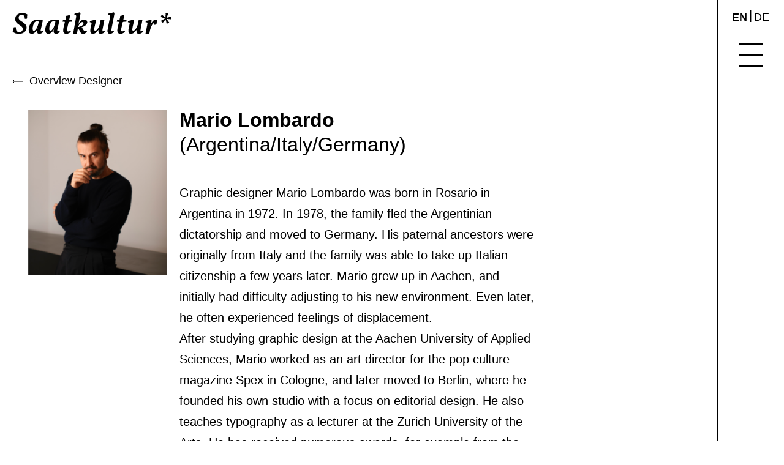

--- FILE ---
content_type: text/html; charset=UTF-8
request_url: https://saatkultur.org/en/designer/mario-lombardo-en/
body_size: 86360
content:
<!doctype html>
<html lang="en-GB" >

<head>
	<meta charset="UTF-8" />
	<meta name="viewport" content="width=device-width, initial-scale=1" />
		<title>Mario Lombardo &#8211; Saatkultur</title>
<meta name='robots' content='max-image-preview:large' />
<link rel="alternate" href="https://saatkultur.org/en/designer/mario-lombardo-en/" hreflang="en" />
<link rel="alternate" href="https://saatkultur.org/desigerinnen/mario-lombardo/" hreflang="de" />
<link rel="alternate" type="application/rss+xml" title="Saatkultur &raquo; Feed" href="https://saatkultur.org/en/feed/" />
<link rel="alternate" type="application/rss+xml" title="Saatkultur &raquo; Comments Feed" href="https://saatkultur.org/en/comments/feed/" />
<link rel="alternate" title="oEmbed (JSON)" type="application/json+oembed" href="https://saatkultur.org/wp-json/oembed/1.0/embed?url=https%3A%2F%2Fsaatkultur.org%2Fen%2Fdesigner%2Fmario-lombardo-en%2F&#038;lang=en" />
<link rel="alternate" title="oEmbed (XML)" type="text/xml+oembed" href="https://saatkultur.org/wp-json/oembed/1.0/embed?url=https%3A%2F%2Fsaatkultur.org%2Fen%2Fdesigner%2Fmario-lombardo-en%2F&#038;format=xml&#038;lang=en" />
<style id='wp-img-auto-sizes-contain-inline-css'>
img:is([sizes=auto i],[sizes^="auto," i]){contain-intrinsic-size:3000px 1500px}
/*# sourceURL=wp-img-auto-sizes-contain-inline-css */
</style>
<link rel='stylesheet' id='anwp-pg-styles-css' href='https://saatkultur.org/wp-content/plugins/anwp-post-grid-for-elementor/public/css/styles.min.css?ver=1.3.3' media='all' />
<style id='wp-emoji-styles-inline-css'>

	img.wp-smiley, img.emoji {
		display: inline !important;
		border: none !important;
		box-shadow: none !important;
		height: 1em !important;
		width: 1em !important;
		margin: 0 0.07em !important;
		vertical-align: -0.1em !important;
		background: none !important;
		padding: 0 !important;
	}
/*# sourceURL=wp-emoji-styles-inline-css */
</style>
<style id='classic-theme-styles-inline-css'>
/*! This file is auto-generated */
.wp-block-button__link{color:#fff;background-color:#32373c;border-radius:9999px;box-shadow:none;text-decoration:none;padding:calc(.667em + 2px) calc(1.333em + 2px);font-size:1.125em}.wp-block-file__button{background:#32373c;color:#fff;text-decoration:none}
/*# sourceURL=/wp-includes/css/classic-themes.min.css */
</style>
<link rel='stylesheet' id='twenty-twenty-one-custom-color-overrides-css' href='https://saatkultur.org/wp-content/themes/twentytwentyone/assets/css/custom-color-overrides.css?ver=1.0.0' media='all' />
<style id='twenty-twenty-one-custom-color-overrides-inline-css'>
:root .editor-styles-wrapper{--global--color-background: #ffffff;--global--color-primary: #000;--global--color-secondary: #000;--button--color-background: #000;--button--color-text-hover: #000;}
/*# sourceURL=twenty-twenty-one-custom-color-overrides-inline-css */
</style>
<style id='global-styles-inline-css'>
:root{--wp--preset--aspect-ratio--square: 1;--wp--preset--aspect-ratio--4-3: 4/3;--wp--preset--aspect-ratio--3-4: 3/4;--wp--preset--aspect-ratio--3-2: 3/2;--wp--preset--aspect-ratio--2-3: 2/3;--wp--preset--aspect-ratio--16-9: 16/9;--wp--preset--aspect-ratio--9-16: 9/16;--wp--preset--color--black: #000000;--wp--preset--color--cyan-bluish-gray: #abb8c3;--wp--preset--color--white: #FFFFFF;--wp--preset--color--pale-pink: #f78da7;--wp--preset--color--vivid-red: #cf2e2e;--wp--preset--color--luminous-vivid-orange: #ff6900;--wp--preset--color--luminous-vivid-amber: #fcb900;--wp--preset--color--light-green-cyan: #7bdcb5;--wp--preset--color--vivid-green-cyan: #00d084;--wp--preset--color--pale-cyan-blue: #8ed1fc;--wp--preset--color--vivid-cyan-blue: #0693e3;--wp--preset--color--vivid-purple: #9b51e0;--wp--preset--color--dark-gray: #28303D;--wp--preset--color--gray: #39414D;--wp--preset--color--green: #D1E4DD;--wp--preset--color--blue: #D1DFE4;--wp--preset--color--purple: #D1D1E4;--wp--preset--color--red: #E4D1D1;--wp--preset--color--orange: #E4DAD1;--wp--preset--color--yellow: #EEEADD;--wp--preset--gradient--vivid-cyan-blue-to-vivid-purple: linear-gradient(135deg,rgb(6,147,227) 0%,rgb(155,81,224) 100%);--wp--preset--gradient--light-green-cyan-to-vivid-green-cyan: linear-gradient(135deg,rgb(122,220,180) 0%,rgb(0,208,130) 100%);--wp--preset--gradient--luminous-vivid-amber-to-luminous-vivid-orange: linear-gradient(135deg,rgb(252,185,0) 0%,rgb(255,105,0) 100%);--wp--preset--gradient--luminous-vivid-orange-to-vivid-red: linear-gradient(135deg,rgb(255,105,0) 0%,rgb(207,46,46) 100%);--wp--preset--gradient--very-light-gray-to-cyan-bluish-gray: linear-gradient(135deg,rgb(238,238,238) 0%,rgb(169,184,195) 100%);--wp--preset--gradient--cool-to-warm-spectrum: linear-gradient(135deg,rgb(74,234,220) 0%,rgb(151,120,209) 20%,rgb(207,42,186) 40%,rgb(238,44,130) 60%,rgb(251,105,98) 80%,rgb(254,248,76) 100%);--wp--preset--gradient--blush-light-purple: linear-gradient(135deg,rgb(255,206,236) 0%,rgb(152,150,240) 100%);--wp--preset--gradient--blush-bordeaux: linear-gradient(135deg,rgb(254,205,165) 0%,rgb(254,45,45) 50%,rgb(107,0,62) 100%);--wp--preset--gradient--luminous-dusk: linear-gradient(135deg,rgb(255,203,112) 0%,rgb(199,81,192) 50%,rgb(65,88,208) 100%);--wp--preset--gradient--pale-ocean: linear-gradient(135deg,rgb(255,245,203) 0%,rgb(182,227,212) 50%,rgb(51,167,181) 100%);--wp--preset--gradient--electric-grass: linear-gradient(135deg,rgb(202,248,128) 0%,rgb(113,206,126) 100%);--wp--preset--gradient--midnight: linear-gradient(135deg,rgb(2,3,129) 0%,rgb(40,116,252) 100%);--wp--preset--gradient--purple-to-yellow: linear-gradient(160deg, #D1D1E4 0%, #EEEADD 100%);--wp--preset--gradient--yellow-to-purple: linear-gradient(160deg, #EEEADD 0%, #D1D1E4 100%);--wp--preset--gradient--green-to-yellow: linear-gradient(160deg, #D1E4DD 0%, #EEEADD 100%);--wp--preset--gradient--yellow-to-green: linear-gradient(160deg, #EEEADD 0%, #D1E4DD 100%);--wp--preset--gradient--red-to-yellow: linear-gradient(160deg, #E4D1D1 0%, #EEEADD 100%);--wp--preset--gradient--yellow-to-red: linear-gradient(160deg, #EEEADD 0%, #E4D1D1 100%);--wp--preset--gradient--purple-to-red: linear-gradient(160deg, #D1D1E4 0%, #E4D1D1 100%);--wp--preset--gradient--red-to-purple: linear-gradient(160deg, #E4D1D1 0%, #D1D1E4 100%);--wp--preset--font-size--small: 18px;--wp--preset--font-size--medium: 20px;--wp--preset--font-size--large: 24px;--wp--preset--font-size--x-large: 42px;--wp--preset--font-size--extra-small: 16px;--wp--preset--font-size--normal: 20px;--wp--preset--font-size--extra-large: 40px;--wp--preset--font-size--huge: 96px;--wp--preset--font-size--gigantic: 144px;--wp--preset--spacing--20: 0.44rem;--wp--preset--spacing--30: 0.67rem;--wp--preset--spacing--40: 1rem;--wp--preset--spacing--50: 1.5rem;--wp--preset--spacing--60: 2.25rem;--wp--preset--spacing--70: 3.38rem;--wp--preset--spacing--80: 5.06rem;--wp--preset--shadow--natural: 6px 6px 9px rgba(0, 0, 0, 0.2);--wp--preset--shadow--deep: 12px 12px 50px rgba(0, 0, 0, 0.4);--wp--preset--shadow--sharp: 6px 6px 0px rgba(0, 0, 0, 0.2);--wp--preset--shadow--outlined: 6px 6px 0px -3px rgb(255, 255, 255), 6px 6px rgb(0, 0, 0);--wp--preset--shadow--crisp: 6px 6px 0px rgb(0, 0, 0);}:where(.is-layout-flex){gap: 0.5em;}:where(.is-layout-grid){gap: 0.5em;}body .is-layout-flex{display: flex;}.is-layout-flex{flex-wrap: wrap;align-items: center;}.is-layout-flex > :is(*, div){margin: 0;}body .is-layout-grid{display: grid;}.is-layout-grid > :is(*, div){margin: 0;}:where(.wp-block-columns.is-layout-flex){gap: 2em;}:where(.wp-block-columns.is-layout-grid){gap: 2em;}:where(.wp-block-post-template.is-layout-flex){gap: 1.25em;}:where(.wp-block-post-template.is-layout-grid){gap: 1.25em;}.has-black-color{color: var(--wp--preset--color--black) !important;}.has-cyan-bluish-gray-color{color: var(--wp--preset--color--cyan-bluish-gray) !important;}.has-white-color{color: var(--wp--preset--color--white) !important;}.has-pale-pink-color{color: var(--wp--preset--color--pale-pink) !important;}.has-vivid-red-color{color: var(--wp--preset--color--vivid-red) !important;}.has-luminous-vivid-orange-color{color: var(--wp--preset--color--luminous-vivid-orange) !important;}.has-luminous-vivid-amber-color{color: var(--wp--preset--color--luminous-vivid-amber) !important;}.has-light-green-cyan-color{color: var(--wp--preset--color--light-green-cyan) !important;}.has-vivid-green-cyan-color{color: var(--wp--preset--color--vivid-green-cyan) !important;}.has-pale-cyan-blue-color{color: var(--wp--preset--color--pale-cyan-blue) !important;}.has-vivid-cyan-blue-color{color: var(--wp--preset--color--vivid-cyan-blue) !important;}.has-vivid-purple-color{color: var(--wp--preset--color--vivid-purple) !important;}.has-black-background-color{background-color: var(--wp--preset--color--black) !important;}.has-cyan-bluish-gray-background-color{background-color: var(--wp--preset--color--cyan-bluish-gray) !important;}.has-white-background-color{background-color: var(--wp--preset--color--white) !important;}.has-pale-pink-background-color{background-color: var(--wp--preset--color--pale-pink) !important;}.has-vivid-red-background-color{background-color: var(--wp--preset--color--vivid-red) !important;}.has-luminous-vivid-orange-background-color{background-color: var(--wp--preset--color--luminous-vivid-orange) !important;}.has-luminous-vivid-amber-background-color{background-color: var(--wp--preset--color--luminous-vivid-amber) !important;}.has-light-green-cyan-background-color{background-color: var(--wp--preset--color--light-green-cyan) !important;}.has-vivid-green-cyan-background-color{background-color: var(--wp--preset--color--vivid-green-cyan) !important;}.has-pale-cyan-blue-background-color{background-color: var(--wp--preset--color--pale-cyan-blue) !important;}.has-vivid-cyan-blue-background-color{background-color: var(--wp--preset--color--vivid-cyan-blue) !important;}.has-vivid-purple-background-color{background-color: var(--wp--preset--color--vivid-purple) !important;}.has-black-border-color{border-color: var(--wp--preset--color--black) !important;}.has-cyan-bluish-gray-border-color{border-color: var(--wp--preset--color--cyan-bluish-gray) !important;}.has-white-border-color{border-color: var(--wp--preset--color--white) !important;}.has-pale-pink-border-color{border-color: var(--wp--preset--color--pale-pink) !important;}.has-vivid-red-border-color{border-color: var(--wp--preset--color--vivid-red) !important;}.has-luminous-vivid-orange-border-color{border-color: var(--wp--preset--color--luminous-vivid-orange) !important;}.has-luminous-vivid-amber-border-color{border-color: var(--wp--preset--color--luminous-vivid-amber) !important;}.has-light-green-cyan-border-color{border-color: var(--wp--preset--color--light-green-cyan) !important;}.has-vivid-green-cyan-border-color{border-color: var(--wp--preset--color--vivid-green-cyan) !important;}.has-pale-cyan-blue-border-color{border-color: var(--wp--preset--color--pale-cyan-blue) !important;}.has-vivid-cyan-blue-border-color{border-color: var(--wp--preset--color--vivid-cyan-blue) !important;}.has-vivid-purple-border-color{border-color: var(--wp--preset--color--vivid-purple) !important;}.has-vivid-cyan-blue-to-vivid-purple-gradient-background{background: var(--wp--preset--gradient--vivid-cyan-blue-to-vivid-purple) !important;}.has-light-green-cyan-to-vivid-green-cyan-gradient-background{background: var(--wp--preset--gradient--light-green-cyan-to-vivid-green-cyan) !important;}.has-luminous-vivid-amber-to-luminous-vivid-orange-gradient-background{background: var(--wp--preset--gradient--luminous-vivid-amber-to-luminous-vivid-orange) !important;}.has-luminous-vivid-orange-to-vivid-red-gradient-background{background: var(--wp--preset--gradient--luminous-vivid-orange-to-vivid-red) !important;}.has-very-light-gray-to-cyan-bluish-gray-gradient-background{background: var(--wp--preset--gradient--very-light-gray-to-cyan-bluish-gray) !important;}.has-cool-to-warm-spectrum-gradient-background{background: var(--wp--preset--gradient--cool-to-warm-spectrum) !important;}.has-blush-light-purple-gradient-background{background: var(--wp--preset--gradient--blush-light-purple) !important;}.has-blush-bordeaux-gradient-background{background: var(--wp--preset--gradient--blush-bordeaux) !important;}.has-luminous-dusk-gradient-background{background: var(--wp--preset--gradient--luminous-dusk) !important;}.has-pale-ocean-gradient-background{background: var(--wp--preset--gradient--pale-ocean) !important;}.has-electric-grass-gradient-background{background: var(--wp--preset--gradient--electric-grass) !important;}.has-midnight-gradient-background{background: var(--wp--preset--gradient--midnight) !important;}.has-small-font-size{font-size: var(--wp--preset--font-size--small) !important;}.has-medium-font-size{font-size: var(--wp--preset--font-size--medium) !important;}.has-large-font-size{font-size: var(--wp--preset--font-size--large) !important;}.has-x-large-font-size{font-size: var(--wp--preset--font-size--x-large) !important;}
:where(.wp-block-post-template.is-layout-flex){gap: 1.25em;}:where(.wp-block-post-template.is-layout-grid){gap: 1.25em;}
:where(.wp-block-term-template.is-layout-flex){gap: 1.25em;}:where(.wp-block-term-template.is-layout-grid){gap: 1.25em;}
:where(.wp-block-columns.is-layout-flex){gap: 2em;}:where(.wp-block-columns.is-layout-grid){gap: 2em;}
:root :where(.wp-block-pullquote){font-size: 1.5em;line-height: 1.6;}
/*# sourceURL=global-styles-inline-css */
</style>
<link rel='stylesheet' id='twenty-twenty-one-style-css' href='https://saatkultur.org/wp-content/themes/twentytwentyone/style.css?ver=1.0.0' media='all' />
<style id='twenty-twenty-one-style-inline-css'>
:root{--global--color-background: #ffffff;--global--color-primary: #000;--global--color-secondary: #000;--button--color-background: #000;--button--color-text-hover: #000;}
/*# sourceURL=twenty-twenty-one-style-inline-css */
</style>
<link rel='stylesheet' id='child-style-css' href='https://saatkultur.org/wp-content/themes/saatkultur/style.css?ver=1.0.0' media='all' />
<link rel='stylesheet' id='twenty-twenty-one-print-style-css' href='https://saatkultur.org/wp-content/themes/twentytwentyone/assets/css/print.css?ver=1.0.0' media='print' />
<link rel='stylesheet' id='elementor-icons-css' href='https://saatkultur.org/wp-content/plugins/elementor/assets/lib/eicons/css/elementor-icons.min.css?ver=5.45.0' media='all' />
<link rel='stylesheet' id='elementor-frontend-css' href='https://saatkultur.org/wp-content/plugins/elementor/assets/css/frontend.min.css?ver=3.34.1' media='all' />
<link rel='stylesheet' id='elementor-post-5-css' href='https://saatkultur.org/wp-content/uploads/elementor/css/post-5.css?ver=1768464643' media='all' />
<link rel='stylesheet' id='widget-image-css' href='https://saatkultur.org/wp-content/plugins/elementor/assets/css/widget-image.min.css?ver=3.34.1' media='all' />
<link rel='stylesheet' id='widget-heading-css' href='https://saatkultur.org/wp-content/plugins/elementor/assets/css/widget-heading.min.css?ver=3.34.1' media='all' />
<link rel='stylesheet' id='widget-spacer-css' href='https://saatkultur.org/wp-content/plugins/elementor/assets/css/widget-spacer.min.css?ver=3.34.1' media='all' />
<link rel='stylesheet' id='elementor-post-3596-css' href='https://saatkultur.org/wp-content/uploads/elementor/css/post-3596.css?ver=1768470971' media='all' />
<link rel='stylesheet' id='eael-general-css' href='https://saatkultur.org/wp-content/plugins/essential-addons-for-elementor-lite/assets/front-end/css/view/general.min.css?ver=6.5.7' media='all' />
<script src="https://saatkultur.org/wp-includes/js/jquery/jquery.min.js?ver=3.7.1" id="jquery-core-js"></script>
<script src="https://saatkultur.org/wp-includes/js/jquery/jquery-migrate.min.js?ver=3.4.1" id="jquery-migrate-js"></script>
<script src="https://saatkultur.org/wp-content/plugins/strato-assistant/js/cookies.js?ver=1645648587" id="strato-assistant-wp-cookies-js"></script>
<script src="https://saatkultur.org/wp-content/themes/saatkultur/js/custom.js?ver=6.9" id="custom-js-js"></script>
<script id="twenty-twenty-one-ie11-polyfills-js-after">
( Element.prototype.matches && Element.prototype.closest && window.NodeList && NodeList.prototype.forEach ) || document.write( '<script src="https://saatkultur.org/wp-content/themes/twentytwentyone/assets/js/polyfills.js?ver=1.0.0"></scr' + 'ipt>' );
//# sourceURL=twenty-twenty-one-ie11-polyfills-js-after
</script>
<script src="https://saatkultur.org/wp-content/themes/twentytwentyone/assets/js/primary-navigation.js?ver=1.0.0" id="twenty-twenty-one-primary-navigation-script-js" defer data-wp-strategy="defer"></script>
<link rel="https://api.w.org/" href="https://saatkultur.org/wp-json/" /><link rel="alternate" title="JSON" type="application/json" href="https://saatkultur.org/wp-json/wp/v2/posts/3596" /><link rel="EditURI" type="application/rsd+xml" title="RSD" href="https://saatkultur.org/xmlrpc.php?rsd" />
<meta name="generator" content="WordPress 6.9" />
<link rel="canonical" href="https://saatkultur.org/en/designer/mario-lombardo-en/" />
<link rel='shortlink' href='https://saatkultur.org/?p=3596' />
<meta name="generator" content="Elementor 3.34.1; features: additional_custom_breakpoints; settings: css_print_method-external, google_font-enabled, font_display-auto">
			<style>
				.e-con.e-parent:nth-of-type(n+4):not(.e-lazyloaded):not(.e-no-lazyload),
				.e-con.e-parent:nth-of-type(n+4):not(.e-lazyloaded):not(.e-no-lazyload) * {
					background-image: none !important;
				}
				@media screen and (max-height: 1024px) {
					.e-con.e-parent:nth-of-type(n+3):not(.e-lazyloaded):not(.e-no-lazyload),
					.e-con.e-parent:nth-of-type(n+3):not(.e-lazyloaded):not(.e-no-lazyload) * {
						background-image: none !important;
					}
				}
				@media screen and (max-height: 640px) {
					.e-con.e-parent:nth-of-type(n+2):not(.e-lazyloaded):not(.e-no-lazyload),
					.e-con.e-parent:nth-of-type(n+2):not(.e-lazyloaded):not(.e-no-lazyload) * {
						background-image: none !important;
					}
				}
			</style>
			<noscript><style>.lazyload[data-src]{display:none !important;}</style></noscript><style>.lazyload{background-image:none !important;}.lazyload:before{background-image:none !important;}</style><style id="custom-background-css">
body.custom-background { background-color: #ffffff; }
</style>
	<link rel="icon" href="https://saatkultur.org/wp-content/uploads/2022/01/Asterix.svg" sizes="32x32" />
<link rel="icon" href="https://saatkultur.org/wp-content/uploads/2022/01/Asterix.svg" sizes="192x192" />
<link rel="apple-touch-icon" href="https://saatkultur.org/wp-content/uploads/2022/01/Asterix.svg" />
<meta name="msapplication-TileImage" content="https://saatkultur.org/wp-content/uploads/2022/01/Asterix.svg" />
</head>

<body class="wp-singular post-template-default single single-post postid-3596 single-format-standard custom-background wp-embed-responsive wp-theme-twentytwentyone wp-child-theme-saatkultur theme--twentytwentyone is-light-theme has-background-white no-js singular has-main-navigation no-widgets elementor-default elementor-template-full-width elementor-kit-5 elementor-page elementor-page-3596">
		<div id="page" class="site">
		<a class="skip-link screen-reader-text" href="#content">Skip to content</a>

		<a class="logo-wrapper" href="https://saatkultur.org">

</a>
<header id="masthead" class="site-header has-menu" role="banner">

	

<div class="site-branding">

	
						<p class="screen-reader-text"><a href="https://saatkultur.org/en/startpage/" rel="home">Saatkultur</a></p>
			
	</div><!-- .site-branding -->
	
	<nav id="site-navigation" class="primary-navigation" role="navigation" aria-label="Primary menu">
		<div id="mySidepanel" class="sidepanel">

						<nav class="sidepanel-navigation">
								<div class="primary-menu-container"><ul id="primary-menu-list" class="$value"><li id="menu-item-4054" class="menu-item menu-item-type-post_type menu-item-object-page menu-item-4054"><a href="https://saatkultur.org/en/the-plants/">The plants</a></li>
<li id="menu-item-4055" class="menu-item menu-item-type-post_type menu-item-object-page menu-item-4055"><a href="https://saatkultur.org/en/the-integration-projects/">The integration projects</a></li>
<li id="menu-item-4056" class="menu-item menu-item-type-post_type menu-item-object-page menu-item-4056"><a href="https://saatkultur.org/en/the-designers/">The designers</a></li>
<li id="menu-item-4057-en" class="lang-item lang-item-13 lang-item-en current-lang lang-item-first menu-item menu-item-type-custom menu-item-object-custom menu-item-4057-en"><a href="https://saatkultur.org/en/designer/mario-lombardo-en/" hreflang="en-GB" lang="en-GB">en</a></li>
<li id="menu-item-4057-de" class="lang-item lang-item-16 lang-item-de menu-item menu-item-type-custom menu-item-object-custom menu-item-4057-de"><a href="https://saatkultur.org/desigerinnen/mario-lombardo/" hreflang="de-DE" lang="de-DE">de</a></li>
</ul></div>				<div class="primary-menu-container"><ul id="primary-menu-list" class="$value"><li id="menu-item-4060" class="menu-item menu-item-type-post_type menu-item-object-page menu-item-4060"><a href="https://saatkultur.org/en/more-than-shelters-2/">More than Shelters</a></li>
<li id="menu-item-4061" class="menu-item menu-item-type-post_type menu-item-object-page menu-item-4061"><a href="https://saatkultur.org/en/donation/">Donation</a></li>
</ul></div>				<div class="primary-menu-container"><ul id="primary-menu-list" class="$value"><li id="menu-item-4062" class="menu-item menu-item-type-post_type menu-item-object-page menu-item-4062"><a href="https://saatkultur.org/en/__trashed/">About us</a></li>
<li id="menu-item-4063" class="menu-item menu-item-type-post_type menu-item-object-page menu-item-4063"><a href="https://saatkultur.org/en/imprint/">Imprint</a></li>
<li id="menu-item-4064" class="menu-item menu-item-type-post_type menu-item-object-page menu-item-4064"><a href="https://saatkultur.org/en/datenschutz-2/">Data policy</a></li>
</ul></div>				<div class="primary-menu-container">
					<div class="sponsor-wrapper">
						<div class="sponsor-item">
							<a href="https://www.grell-stiftung.de/" target="_blank">
								<span class="helper"></span><img class="sponsor-img lazyload" src="[data-uri]" data-src="https://saatkultur.org/wp-content/themes/saatkultur/assets/sponsors/Grell.png" decoding="async" data-eio-rwidth="339" data-eio-rheight="180"><noscript><img class="sponsor-img" src="https://saatkultur.org/wp-content/themes/saatkultur/assets/sponsors/Grell.png" data-eio="l"></noscript></img>
							</a>
						</div>
						<div class="sponsor-item">
							<a href="http://moniteurs.de/" target="_blank">
								<img class="sponsor-img lazyload" src="[data-uri]" data-src="https://saatkultur.org/wp-content/themes/saatkultur/assets/sponsors/Moniteurs.png" decoding="async" data-eio-rwidth="468" data-eio-rheight="105"><noscript><img class="sponsor-img" src="https://saatkultur.org/wp-content/themes/saatkultur/assets/sponsors/Moniteurs.png" data-eio="l"></noscript></img>
							</a>
						</div>
						<div class="sponsor-item">
							<a href="https://www.johs-wortmann.de/" target="_blank">
								<img class="sponsor-img lazyload" src="[data-uri]" data-src="https://saatkultur.org/wp-content/themes/saatkultur/assets/sponsors/Logo-Wortmann-Baum.png" decoding="async" data-eio-rwidth="285" data-eio-rheight="272"><noscript><img class="sponsor-img" src="https://saatkultur.org/wp-content/themes/saatkultur/assets/sponsors/Logo-Wortmann-Baum.png" data-eio="l"></noscript></img>
							</a>
						</div>
						<div class="sponsor-item">
							<a href="https://www.signunddesign.de" target="_blank">
								<img class="sponsor-img lazyload" src="[data-uri]" data-src="https://saatkultur.org/wp-content/themes/saatkultur/assets/sponsors/Koehler.png" decoding="async" data-eio-rwidth="846" data-eio-rheight="320"><noscript><img class="sponsor-img" src="https://saatkultur.org/wp-content/themes/saatkultur/assets/sponsors/Koehler.png" data-eio="l"></noscript></img>
							</a>
						</div>
						<div class="sponsor-item">
							<a href="https://nobrow.net/" target="_blank">
								<img class="sponsor-img lazyload" src="[data-uri]" data-src="https://saatkultur.org/wp-content/themes/saatkultur/assets/sponsors/FlyingEyeBooks_Logo_Full_Colour.png" decoding="async" data-eio-rwidth="696" data-eio-rheight="93"><noscript><img class="sponsor-img" src="https://saatkultur.org/wp-content/themes/saatkultur/assets/sponsors/FlyingEyeBooks_Logo_Full_Colour.png" data-eio="l"></noscript></img>
							</a>
						</div>
						<div class="sponsor-item">
							<a href="https://www.vitavia-onlineshop.de/" target="_blank">
								<img class="sponsor-img lazyload" src="[data-uri]" data-src="https://saatkultur.org/wp-content/themes/saatkultur/assets/sponsors/vitavia.png" decoding="async" data-eio-rwidth="3016" data-eio-rheight="1054"><noscript><img class="sponsor-img" src="https://saatkultur.org/wp-content/themes/saatkultur/assets/sponsors/vitavia.png" data-eio="l"></noscript></img>
							</a>
						</div>
						<div class="sponsor-item">
							<a href="https://www.mounthagen.de/" target="_blank">
								<img class="sponsor-img lazyload" src="[data-uri]" data-src="https://saatkultur.org/wp-content/themes/saatkultur/assets/sponsors/Mount_Hagen.png" decoding="async" data-eio-rwidth="339" data-eio-rheight="180"><noscript><img class="sponsor-img" src="https://saatkultur.org/wp-content/themes/saatkultur/assets/sponsors/Mount_Hagen.png" data-eio="l"></noscript></img>
							</a>
						</div>
						<div class="sponsor-item">
							<a href="https://mutter.de/" target="_blank">
								<img class="sponsor-img lazyload" src="[data-uri]" data-src="https://saatkultur.org/wp-content/themes/saatkultur/assets/sponsors/Mutter.png" decoding="async" data-eio-rwidth="354" data-eio-rheight="105"><noscript><img class="sponsor-img" src="https://saatkultur.org/wp-content/themes/saatkultur/assets/sponsors/Mutter.png" data-eio="l"></noscript></img>
							</a>
						</div>
					</div>
				</div>
			</nav>


		</div>
		<button class="openbtn">
			<span></span>
			<span></span>
			<span></span>
			<span></span>
		</button>
	</nav><!-- #site-navigation -->

</header><!-- #masthead -->
		<div id="content" class="site-content">
			<div id="primary" class="content-area">
				<main id="main" class="site-main" role="main">		<div data-elementor-type="wp-post" data-elementor-id="3596" class="elementor elementor-3596">
						<section class="elementor-section elementor-top-section elementor-element elementor-element-26bc6ecd elementor-section-boxed elementor-section-height-default elementor-section-height-default" data-id="26bc6ecd" data-element_type="section">
						<div class="elementor-container elementor-column-gap-default">
					<div class="elementor-column elementor-col-100 elementor-top-column elementor-element elementor-element-4ec0fede" data-id="4ec0fede" data-element_type="column">
			<div class="elementor-widget-wrap elementor-element-populated">
						<div class="elementor-element elementor-element-3a0983f1 elementor-widget elementor-widget-text-editor" data-id="3a0983f1" data-element_type="widget" data-widget_type="text-editor.default">
				<div class="elementor-widget-container">
									<p class="p1"><a href="https://saatkultur.org/designerinnen/"><img decoding="async" class="alignnone size-full wp-image-341 lazyload" src="[data-uri]" alt="" width="18" height="6" data-src="https://saatkultur.org/wp-content/uploads/2021/12/arrow-left.svg" data-eio-rwidth="18" data-eio-rheight="6" /><noscript><img decoding="async" class="alignnone size-full wp-image-341" src="https://saatkultur.org/wp-content/uploads/2021/12/arrow-left.svg" alt="" width="18" height="6" data-eio="l" /></noscript>  </a><a style="background-color: #ffffff; max-width: var(--global--spacing-measure); transition-property: all;" href="https://saatkultur.org/en/the-designers/">Overview Designer</a></p>								</div>
				</div>
					</div>
		</div>
					</div>
		</section>
				<section class="elementor-section elementor-top-section elementor-element elementor-element-718cd533 elementor-section-boxed elementor-section-height-default elementor-section-height-default" data-id="718cd533" data-element_type="section">
						<div class="elementor-container elementor-column-gap-default">
					<div class="elementor-column elementor-col-25 elementor-top-column elementor-element elementor-element-41c42111" data-id="41c42111" data-element_type="column">
			<div class="elementor-widget-wrap elementor-element-populated">
						<div class="elementor-element elementor-element-1d39cc8c elementor-widget elementor-widget-image" data-id="1d39cc8c" data-element_type="widget" data-widget_type="image.default">
				<div class="elementor-widget-container">
												<figure class="wp-caption">
										<img fetchpriority="high" decoding="async" width="316" height="376" src="[data-uri]" class="attachment-full size-full wp-image-1388 lazyload" alt=""   style="width:100%;height:118.99%;max-width:316px" data-src="https://saatkultur.org/wp-content/uploads/2021/12/Mario-Lombardo.png" data-srcset="https://saatkultur.org/wp-content/uploads/2021/12/Mario-Lombardo.png 316w, https://saatkultur.org/wp-content/uploads/2021/12/Mario-Lombardo-252x300.png 252w" data-sizes="auto" data-eio-rwidth="316" data-eio-rheight="376" /><noscript><img fetchpriority="high" decoding="async" width="316" height="376" src="https://saatkultur.org/wp-content/uploads/2021/12/Mario-Lombardo.png" class="attachment-full size-full wp-image-1388" alt="" srcset="https://saatkultur.org/wp-content/uploads/2021/12/Mario-Lombardo.png 316w, https://saatkultur.org/wp-content/uploads/2021/12/Mario-Lombardo-252x300.png 252w" sizes="(max-width: 316px) 100vw, 316px" style="width:100%;height:118.99%;max-width:316px" data-eio="l" /></noscript>											<figcaption class="widget-image-caption wp-caption-text"></figcaption>
										</figure>
									</div>
				</div>
					</div>
		</div>
				<div class="elementor-column elementor-col-50 elementor-top-column elementor-element elementor-element-b17ab6a" data-id="b17ab6a" data-element_type="column">
			<div class="elementor-widget-wrap elementor-element-populated">
						<div class="elementor-element elementor-element-66dbe675 elementor-widget elementor-widget-heading" data-id="66dbe675" data-element_type="widget" data-widget_type="heading.default">
				<div class="elementor-widget-container">
					<h2 class="elementor-heading-title elementor-size-small">Mario Lombardo<br><span style="font-weight: normal">(Argentina/Italy/Germany)</span></h2>				</div>
				</div>
				<div class="elementor-element elementor-element-294f5f20 elementor-widget elementor-widget-text-editor" data-id="294f5f20" data-element_type="widget" data-widget_type="text-editor.default">
				<div class="elementor-widget-container">
									<p>Graphic designer Mario Lombardo was born in Rosario in Argentina in 1972. In 1978, the family fled the Argentinian dictatorship and moved to Germany. His paternal ancestors were originally from Italy and the family was able to take up Italian citizenship a few years later. Mario grew up in Aachen, and initially had difficulty adjusting to his new environment. Even later, he often experienced feelings of displacement. </p><p>After studying graphic design at the Aachen University of Applied Sciences, Mario worked as an art director for the pop culture magazine Spex in Cologne, and later moved to Berlin, where he founded his own studio with a focus on editorial design. He also teaches typography as a lecturer at the Zurich University of the Arts. He has received numerous awards, for example from the Type Directors Club, the Art Directors Club and as a Visual Leader at the Lead Awards.</p><p> </p><div> </div>								</div>
				</div>
					</div>
		</div>
				<div class="elementor-column elementor-col-25 elementor-top-column elementor-element elementor-element-11f2286" data-id="11f2286" data-element_type="column">
			<div class="elementor-widget-wrap">
							</div>
		</div>
					</div>
		</section>
				<section class="elementor-section elementor-top-section elementor-element elementor-element-7c7c411a elementor-section-boxed elementor-section-height-default elementor-section-height-default" data-id="7c7c411a" data-element_type="section">
						<div class="elementor-container elementor-column-gap-default">
					<div class="elementor-column elementor-col-25 elementor-top-column elementor-element elementor-element-4ab22aad" data-id="4ab22aad" data-element_type="column">
			<div class="elementor-widget-wrap">
							</div>
		</div>
				<div class="elementor-column elementor-col-50 elementor-top-column elementor-element elementor-element-483b6d2a" data-id="483b6d2a" data-element_type="column">
			<div class="elementor-widget-wrap elementor-element-populated">
						<div class="elementor-element elementor-element-3fab587f elementor-widget elementor-widget-image" data-id="3fab587f" data-element_type="widget" data-widget_type="image.default">
				<div class="elementor-widget-container">
												<figure class="wp-caption">
										<img decoding="async" width="750" height="938" src="[data-uri]" class="attachment-large size-large wp-image-1383 lazyload" alt=""   style="width:100%;height:125.08%;max-width:1535px" data-src="https://saatkultur.org/wp-content/uploads/2021/12/Atelier-Oblique_Collection_MarioLombardo-819x1024.png" data-srcset="https://saatkultur.org/wp-content/uploads/2021/12/Atelier-Oblique_Collection_MarioLombardo-819x1024.png 819w, https://saatkultur.org/wp-content/uploads/2021/12/Atelier-Oblique_Collection_MarioLombardo-240x300.png 240w, https://saatkultur.org/wp-content/uploads/2021/12/Atelier-Oblique_Collection_MarioLombardo-768x961.png 768w, https://saatkultur.org/wp-content/uploads/2021/12/Atelier-Oblique_Collection_MarioLombardo-1228x1536.png 1228w, https://saatkultur.org/wp-content/uploads/2021/12/Atelier-Oblique_Collection_MarioLombardo-1637x2048.png 1637w, https://saatkultur.org/wp-content/uploads/2021/12/Atelier-Oblique_Collection_MarioLombardo-1568x1961.png 1568w, https://saatkultur.org/wp-content/uploads/2021/12/Atelier-Oblique_Collection_MarioLombardo.png 1535w" data-sizes="auto" data-eio-rwidth="819" data-eio-rheight="1024" /><noscript><img decoding="async" width="750" height="938" src="https://saatkultur.org/wp-content/uploads/2021/12/Atelier-Oblique_Collection_MarioLombardo-819x1024.png" class="attachment-large size-large wp-image-1383" alt="" srcset="https://saatkultur.org/wp-content/uploads/2021/12/Atelier-Oblique_Collection_MarioLombardo-819x1024.png 819w, https://saatkultur.org/wp-content/uploads/2021/12/Atelier-Oblique_Collection_MarioLombardo-240x300.png 240w, https://saatkultur.org/wp-content/uploads/2021/12/Atelier-Oblique_Collection_MarioLombardo-768x961.png 768w, https://saatkultur.org/wp-content/uploads/2021/12/Atelier-Oblique_Collection_MarioLombardo-1228x1536.png 1228w, https://saatkultur.org/wp-content/uploads/2021/12/Atelier-Oblique_Collection_MarioLombardo-1637x2048.png 1637w, https://saatkultur.org/wp-content/uploads/2021/12/Atelier-Oblique_Collection_MarioLombardo-1568x1961.png 1568w, https://saatkultur.org/wp-content/uploads/2021/12/Atelier-Oblique_Collection_MarioLombardo.png 1535w" sizes="(max-width: 750px) 100vw, 750px" style="width:100%;height:125.08%;max-width:1535px" data-eio="l" /></noscript>											<figcaption class="widget-image-caption wp-caption-text">Brand design for Atl. OBLIQUE</figcaption>
										</figure>
									</div>
				</div>
					</div>
		</div>
				<div class="elementor-column elementor-col-25 elementor-top-column elementor-element elementor-element-3afca86e" data-id="3afca86e" data-element_type="column">
			<div class="elementor-widget-wrap">
							</div>
		</div>
					</div>
		</section>
				<section class="elementor-section elementor-top-section elementor-element elementor-element-b4eb1bb elementor-section-boxed elementor-section-height-default elementor-section-height-default" data-id="b4eb1bb" data-element_type="section">
						<div class="elementor-container elementor-column-gap-default">
					<div class="elementor-column elementor-col-25 elementor-top-column elementor-element elementor-element-a5ba424" data-id="a5ba424" data-element_type="column">
			<div class="elementor-widget-wrap">
							</div>
		</div>
				<div class="elementor-column elementor-col-50 elementor-top-column elementor-element elementor-element-0b39063" data-id="0b39063" data-element_type="column">
			<div class="elementor-widget-wrap elementor-element-populated">
						<div class="elementor-element elementor-element-2491511 elementor-widget elementor-widget-image" data-id="2491511" data-element_type="widget" data-widget_type="image.default">
				<div class="elementor-widget-container">
												<figure class="wp-caption">
										<img loading="lazy" decoding="async" width="750" height="530" src="[data-uri]" class="attachment-large size-large wp-image-2069 lazyload" alt=""   style="width:100%;height:70.73%;max-width:1920px" data-src="https://saatkultur.org/wp-content/uploads/2021/12/Atl.ObliqueCampaignVoodoo_MarioLombardo-1024x724.jpg" data-srcset="https://saatkultur.org/wp-content/uploads/2021/12/Atl.ObliqueCampaignVoodoo_MarioLombardo-1024x724.jpg 1024w, https://saatkultur.org/wp-content/uploads/2021/12/Atl.ObliqueCampaignVoodoo_MarioLombardo-300x212.jpg 300w, https://saatkultur.org/wp-content/uploads/2021/12/Atl.ObliqueCampaignVoodoo_MarioLombardo-768x543.jpg 768w, https://saatkultur.org/wp-content/uploads/2021/12/Atl.ObliqueCampaignVoodoo_MarioLombardo-1536x1086.jpg 1536w, https://saatkultur.org/wp-content/uploads/2021/12/Atl.ObliqueCampaignVoodoo_MarioLombardo-2048x1448.jpg 2048w, https://saatkultur.org/wp-content/uploads/2021/12/Atl.ObliqueCampaignVoodoo_MarioLombardo-1568x1109.jpg 1568w, https://saatkultur.org/wp-content/uploads/2021/12/Atl.ObliqueCampaignVoodoo_MarioLombardo-scaled.jpg 1920w" data-sizes="auto" data-eio-rwidth="1024" data-eio-rheight="724" /><noscript><img loading="lazy" decoding="async" width="750" height="530" src="https://saatkultur.org/wp-content/uploads/2021/12/Atl.ObliqueCampaignVoodoo_MarioLombardo-1024x724.jpg" class="attachment-large size-large wp-image-2069" alt="" srcset="https://saatkultur.org/wp-content/uploads/2021/12/Atl.ObliqueCampaignVoodoo_MarioLombardo-1024x724.jpg 1024w, https://saatkultur.org/wp-content/uploads/2021/12/Atl.ObliqueCampaignVoodoo_MarioLombardo-300x212.jpg 300w, https://saatkultur.org/wp-content/uploads/2021/12/Atl.ObliqueCampaignVoodoo_MarioLombardo-768x543.jpg 768w, https://saatkultur.org/wp-content/uploads/2021/12/Atl.ObliqueCampaignVoodoo_MarioLombardo-1536x1086.jpg 1536w, https://saatkultur.org/wp-content/uploads/2021/12/Atl.ObliqueCampaignVoodoo_MarioLombardo-2048x1448.jpg 2048w, https://saatkultur.org/wp-content/uploads/2021/12/Atl.ObliqueCampaignVoodoo_MarioLombardo-1568x1109.jpg 1568w, https://saatkultur.org/wp-content/uploads/2021/12/Atl.ObliqueCampaignVoodoo_MarioLombardo-scaled.jpg 1920w" sizes="(max-width: 750px) 100vw, 750px" style="width:100%;height:70.73%;max-width:1920px" data-eio="l" /></noscript>											<figcaption class="widget-image-caption wp-caption-text">Creative direction/photo conception for the campaign of Atl. OBLIQUE</figcaption>
										</figure>
									</div>
				</div>
					</div>
		</div>
				<div class="elementor-column elementor-col-25 elementor-top-column elementor-element elementor-element-49a840c" data-id="49a840c" data-element_type="column">
			<div class="elementor-widget-wrap">
							</div>
		</div>
					</div>
		</section>
				<section class="elementor-section elementor-top-section elementor-element elementor-element-6b385a97 elementor-section-boxed elementor-section-height-default elementor-section-height-default" data-id="6b385a97" data-element_type="section">
						<div class="elementor-container elementor-column-gap-default">
					<div class="elementor-column elementor-col-25 elementor-top-column elementor-element elementor-element-3ad309f4" data-id="3ad309f4" data-element_type="column">
			<div class="elementor-widget-wrap">
							</div>
		</div>
				<div class="elementor-column elementor-col-50 elementor-top-column elementor-element elementor-element-3e55f6f" data-id="3e55f6f" data-element_type="column">
			<div class="elementor-widget-wrap elementor-element-populated">
						<div class="elementor-element elementor-element-7d70635 elementor-widget elementor-widget-text-editor" data-id="7d70635" data-element_type="widget" data-widget_type="text-editor.default">
				<div class="elementor-widget-container">
									<p>The subject of home continues to accompany him. When he returned to Argentina for the first time, already at the airport, and despite the smell of kerosene, he was immediately surrounded by a familiar smell: the scent of the trees – limes and silk floss trees – from his childhood. It became clear to him that scents can represent home and can trigger complex feelings. Many years later, he built on this experience and, in addition to his work as a designer, founded his own perfume label called Atl. OBLIQUE, for which he also developed the brand design and visual communication.</p><p> </p>								</div>
				</div>
					</div>
		</div>
				<div class="elementor-column elementor-col-25 elementor-top-column elementor-element elementor-element-3370b8bf" data-id="3370b8bf" data-element_type="column">
			<div class="elementor-widget-wrap">
							</div>
		</div>
					</div>
		</section>
				<section class="elementor-section elementor-top-section elementor-element elementor-element-219bfcb9 elementor-section-boxed elementor-section-height-default elementor-section-height-default" data-id="219bfcb9" data-element_type="section">
						<div class="elementor-container elementor-column-gap-default">
					<div class="elementor-column elementor-col-25 elementor-top-column elementor-element elementor-element-61173274" data-id="61173274" data-element_type="column">
			<div class="elementor-widget-wrap">
							</div>
		</div>
				<div class="elementor-column elementor-col-50 elementor-top-column elementor-element elementor-element-3af7c80d" data-id="3af7c80d" data-element_type="column">
			<div class="elementor-widget-wrap elementor-element-populated">
						<div class="elementor-element elementor-element-3f551350 elementor-widget elementor-widget-image" data-id="3f551350" data-element_type="widget" data-widget_type="image.default">
				<div class="elementor-widget-container">
												<figure class="wp-caption">
										<img loading="lazy" decoding="async" width="750" height="500" src="[data-uri]" class="attachment-large size-large wp-image-1386 lazyload" alt=""   style="width:100%;height:66.67%;max-width:1920px" data-src="https://saatkultur.org/wp-content/uploads/2021/12/FRÄULEIN_Magzine_MarioLombardo-1024x683.png" data-srcset="https://saatkultur.org/wp-content/uploads/2021/12/FRÄULEIN_Magzine_MarioLombardo-1024x683.png 1024w, https://saatkultur.org/wp-content/uploads/2021/12/FRÄULEIN_Magzine_MarioLombardo-300x200.png 300w, https://saatkultur.org/wp-content/uploads/2021/12/FRÄULEIN_Magzine_MarioLombardo-768x512.png 768w, https://saatkultur.org/wp-content/uploads/2021/12/FRÄULEIN_Magzine_MarioLombardo-1536x1024.png 1536w, https://saatkultur.org/wp-content/uploads/2021/12/FRÄULEIN_Magzine_MarioLombardo-1568x1045.png 1568w, https://saatkultur.org/wp-content/uploads/2021/12/FRÄULEIN_Magzine_MarioLombardo.png 1920w" data-sizes="auto" data-eio-rwidth="1024" data-eio-rheight="683" /><noscript><img loading="lazy" decoding="async" width="750" height="500" src="https://saatkultur.org/wp-content/uploads/2021/12/FRÄULEIN_Magzine_MarioLombardo-1024x683.png" class="attachment-large size-large wp-image-1386" alt="" srcset="https://saatkultur.org/wp-content/uploads/2021/12/FRÄULEIN_Magzine_MarioLombardo-1024x683.png 1024w, https://saatkultur.org/wp-content/uploads/2021/12/FRÄULEIN_Magzine_MarioLombardo-300x200.png 300w, https://saatkultur.org/wp-content/uploads/2021/12/FRÄULEIN_Magzine_MarioLombardo-768x512.png 768w, https://saatkultur.org/wp-content/uploads/2021/12/FRÄULEIN_Magzine_MarioLombardo-1536x1024.png 1536w, https://saatkultur.org/wp-content/uploads/2021/12/FRÄULEIN_Magzine_MarioLombardo-1568x1045.png 1568w, https://saatkultur.org/wp-content/uploads/2021/12/FRÄULEIN_Magzine_MarioLombardo.png 1920w" sizes="(max-width: 750px) 100vw, 750px" style="width:100%;height:66.67%;max-width:1920px" data-eio="l" /></noscript>											<figcaption class="widget-image-caption wp-caption-text"> Art direction/editorial design for Fräulein magazine</figcaption>
										</figure>
									</div>
				</div>
					</div>
		</div>
				<div class="elementor-column elementor-col-25 elementor-top-column elementor-element elementor-element-7ab063bf" data-id="7ab063bf" data-element_type="column">
			<div class="elementor-widget-wrap">
							</div>
		</div>
					</div>
		</section>
				<section class="elementor-section elementor-top-section elementor-element elementor-element-765fbab elementor-section-boxed elementor-section-height-default elementor-section-height-default" data-id="765fbab" data-element_type="section">
						<div class="elementor-container elementor-column-gap-default">
					<div class="elementor-column elementor-col-25 elementor-top-column elementor-element elementor-element-1174c48" data-id="1174c48" data-element_type="column">
			<div class="elementor-widget-wrap">
							</div>
		</div>
				<div class="elementor-column elementor-col-50 elementor-top-column elementor-element elementor-element-39f59ec4" data-id="39f59ec4" data-element_type="column">
			<div class="elementor-widget-wrap elementor-element-populated">
						<div class="elementor-element elementor-element-1c914032 elementor-widget elementor-widget-image" data-id="1c914032" data-element_type="widget" data-widget_type="image.default">
				<div class="elementor-widget-container">
												<figure class="wp-caption">
										<img loading="lazy" decoding="async" width="683" height="1024" src="[data-uri]" class="attachment-large size-large wp-image-1387 lazyload" alt=""   style="width:100%;height:150%;max-width:1280px" data-src="https://saatkultur.org/wp-content/uploads/2021/12/HABLIZEL_UnwesenBuchcoverMarioLombardo-683x1024.png" data-srcset="https://saatkultur.org/wp-content/uploads/2021/12/HABLIZEL_UnwesenBuchcoverMarioLombardo-683x1024.png 683w, https://saatkultur.org/wp-content/uploads/2021/12/HABLIZEL_UnwesenBuchcoverMarioLombardo-200x300.png 200w, https://saatkultur.org/wp-content/uploads/2021/12/HABLIZEL_UnwesenBuchcoverMarioLombardo-768x1152.png 768w, https://saatkultur.org/wp-content/uploads/2021/12/HABLIZEL_UnwesenBuchcoverMarioLombardo-1024x1536.png 1024w, https://saatkultur.org/wp-content/uploads/2021/12/HABLIZEL_UnwesenBuchcoverMarioLombardo.png 1280w" data-sizes="auto" data-eio-rwidth="683" data-eio-rheight="1024" /><noscript><img loading="lazy" decoding="async" width="683" height="1024" src="https://saatkultur.org/wp-content/uploads/2021/12/HABLIZEL_UnwesenBuchcoverMarioLombardo-683x1024.png" class="attachment-large size-large wp-image-1387" alt="" srcset="https://saatkultur.org/wp-content/uploads/2021/12/HABLIZEL_UnwesenBuchcoverMarioLombardo-683x1024.png 683w, https://saatkultur.org/wp-content/uploads/2021/12/HABLIZEL_UnwesenBuchcoverMarioLombardo-200x300.png 200w, https://saatkultur.org/wp-content/uploads/2021/12/HABLIZEL_UnwesenBuchcoverMarioLombardo-768x1152.png 768w, https://saatkultur.org/wp-content/uploads/2021/12/HABLIZEL_UnwesenBuchcoverMarioLombardo-1024x1536.png 1024w, https://saatkultur.org/wp-content/uploads/2021/12/HABLIZEL_UnwesenBuchcoverMarioLombardo.png 1280w" sizes="(max-width: 683px) 100vw, 683px" style="width:100%;height:150%;max-width:1280px" data-eio="l" /></noscript>											<figcaption class="widget-image-caption wp-caption-text">Cover design for the novel Unwesen (publisher: Hablizel)</figcaption>
										</figure>
									</div>
				</div>
					</div>
		</div>
				<div class="elementor-column elementor-col-25 elementor-top-column elementor-element elementor-element-1689c114" data-id="1689c114" data-element_type="column">
			<div class="elementor-widget-wrap elementor-element-populated">
						<div class="elementor-element elementor-element-425cb9d6 elementor-widget elementor-widget-image" data-id="425cb9d6" data-element_type="widget" data-widget_type="image.default">
				<div class="elementor-widget-container">
												<figure class="wp-caption">
										<img loading="lazy" decoding="async" width="700" height="467" src="[data-uri]" class="attachment-large size-large wp-image-1934 lazyload" alt=""   style="width:100%;height:66.71%;max-width:700px" data-src="https://saatkultur.org/wp-content/uploads/2021/12/19_1011_BureauMarioLombardo_Stills_001-716.jpg" data-srcset="https://saatkultur.org/wp-content/uploads/2021/12/19_1011_BureauMarioLombardo_Stills_001-716.jpg 700w, https://saatkultur.org/wp-content/uploads/2021/12/19_1011_BureauMarioLombardo_Stills_001-716-300x200.jpg 300w" data-sizes="auto" data-eio-rwidth="700" data-eio-rheight="467" /><noscript><img loading="lazy" decoding="async" width="700" height="467" src="https://saatkultur.org/wp-content/uploads/2021/12/19_1011_BureauMarioLombardo_Stills_001-716.jpg" class="attachment-large size-large wp-image-1934" alt="" srcset="https://saatkultur.org/wp-content/uploads/2021/12/19_1011_BureauMarioLombardo_Stills_001-716.jpg 700w, https://saatkultur.org/wp-content/uploads/2021/12/19_1011_BureauMarioLombardo_Stills_001-716-300x200.jpg 300w" sizes="(max-width: 700px) 100vw, 700px" style="width:100%;height:66.71%;max-width:700px" data-eio="l" /></noscript>											<figcaption class="widget-image-caption wp-caption-text">Publication for the exhibition Museum Off Museum at the Bielefelder Kunstverein (publisher: Sternberg Press) </figcaption>
										</figure>
									</div>
				</div>
				<div class="elementor-element elementor-element-599776c2 elementor-widget elementor-widget-image" data-id="599776c2" data-element_type="widget" data-widget_type="image.default">
				<div class="elementor-widget-container">
												<figure class="wp-caption">
										<img loading="lazy" decoding="async" width="750" height="500" src="[data-uri]" class="attachment-large size-large wp-image-1390 lazyload" alt=""   style="width:100%;height:66.67%;max-width:1920px" data-src="https://saatkultur.org/wp-content/uploads/2021/12/MuseumOffMuseumKatalogMarioLombardo2-1024x683.png" data-srcset="https://saatkultur.org/wp-content/uploads/2021/12/MuseumOffMuseumKatalogMarioLombardo2-1024x683.png 1024w, https://saatkultur.org/wp-content/uploads/2021/12/MuseumOffMuseumKatalogMarioLombardo2-300x200.png 300w, https://saatkultur.org/wp-content/uploads/2021/12/MuseumOffMuseumKatalogMarioLombardo2-768x512.png 768w, https://saatkultur.org/wp-content/uploads/2021/12/MuseumOffMuseumKatalogMarioLombardo2-1536x1024.png 1536w, https://saatkultur.org/wp-content/uploads/2021/12/MuseumOffMuseumKatalogMarioLombardo2-1568x1045.png 1568w, https://saatkultur.org/wp-content/uploads/2021/12/MuseumOffMuseumKatalogMarioLombardo2.png 1920w" data-sizes="auto" data-eio-rwidth="1024" data-eio-rheight="683" /><noscript><img loading="lazy" decoding="async" width="750" height="500" src="https://saatkultur.org/wp-content/uploads/2021/12/MuseumOffMuseumKatalogMarioLombardo2-1024x683.png" class="attachment-large size-large wp-image-1390" alt="" srcset="https://saatkultur.org/wp-content/uploads/2021/12/MuseumOffMuseumKatalogMarioLombardo2-1024x683.png 1024w, https://saatkultur.org/wp-content/uploads/2021/12/MuseumOffMuseumKatalogMarioLombardo2-300x200.png 300w, https://saatkultur.org/wp-content/uploads/2021/12/MuseumOffMuseumKatalogMarioLombardo2-768x512.png 768w, https://saatkultur.org/wp-content/uploads/2021/12/MuseumOffMuseumKatalogMarioLombardo2-1536x1024.png 1536w, https://saatkultur.org/wp-content/uploads/2021/12/MuseumOffMuseumKatalogMarioLombardo2-1568x1045.png 1568w, https://saatkultur.org/wp-content/uploads/2021/12/MuseumOffMuseumKatalogMarioLombardo2.png 1920w" sizes="(max-width: 750px) 100vw, 750px" style="width:100%;height:66.67%;max-width:1920px" data-eio="l" /></noscript>											<figcaption class="widget-image-caption wp-caption-text"></figcaption>
										</figure>
									</div>
				</div>
					</div>
		</div>
					</div>
		</section>
				<section class="elementor-section elementor-top-section elementor-element elementor-element-2d81404f elementor-section-boxed elementor-section-height-default elementor-section-height-default" data-id="2d81404f" data-element_type="section">
						<div class="elementor-container elementor-column-gap-default">
					<div class="elementor-column elementor-col-25 elementor-top-column elementor-element elementor-element-4fde60ef" data-id="4fde60ef" data-element_type="column">
			<div class="elementor-widget-wrap">
							</div>
		</div>
				<div class="elementor-column elementor-col-50 elementor-top-column elementor-element elementor-element-3f3e2af9" data-id="3f3e2af9" data-element_type="column">
			<div class="elementor-widget-wrap elementor-element-populated">
						<div class="elementor-element elementor-element-4b003284 elementor-widget elementor-widget-text-editor" data-id="4b003284" data-element_type="widget" data-widget_type="text-editor.default">
				<div class="elementor-widget-container">
									<h1><b>More by Mario Lombardo:</b></h1><p class="p1" style="font-variant-numeric: normal; font-variant-east-asian: normal; font-stretch: normal; line-height: normal; font-family: 'Fira Sans';"><a href="https://mariolombardo.com" target="_blank" rel="noopener"><span style="letter-spacing: 0.1px;"><u>Website</u></span></a></p><p class="p1" style="font-variant-numeric: normal; font-variant-east-asian: normal; font-stretch: normal; line-height: normal; font-family: 'Fira Sans';"><a href="https://www.instagram.com/mario.lombardo_/?hl=de" target="_blank" rel="noopener"><span style="letter-spacing: 0.1px;"><u>Instagram</u></span></a></p>								</div>
				</div>
					</div>
		</div>
				<div class="elementor-column elementor-col-25 elementor-top-column elementor-element elementor-element-2be4c14a" data-id="2be4c14a" data-element_type="column">
			<div class="elementor-widget-wrap">
							</div>
		</div>
					</div>
		</section>
				<section class="elementor-section elementor-top-section elementor-element elementor-element-38b7ab4 elementor-section-boxed elementor-section-height-default elementor-section-height-default" data-id="38b7ab4" data-element_type="section">
						<div class="elementor-container elementor-column-gap-default">
					<div class="elementor-column elementor-col-50 elementor-top-column elementor-element elementor-element-251a06d6" data-id="251a06d6" data-element_type="column">
			<div class="elementor-widget-wrap elementor-element-populated">
						<div class="elementor-element elementor-element-1142163e elementor-widget elementor-widget-text-editor" data-id="1142163e" data-element_type="widget" data-widget_type="text-editor.default">
				<div class="elementor-widget-container">
									<p><a href="https://saatkultur.org/en/designer/ingrid-irsigler-en/"><img decoding="async" class="alignnone size-full wp-image-341 lazyload" src="[data-uri]" alt="" width="18" height="6" data-src="https://saatkultur.org/wp-content/uploads/2021/12/arrow-left.svg" data-eio-rwidth="18" data-eio-rheight="6" /><noscript><img decoding="async" class="alignnone size-full wp-image-341" src="https://saatkultur.org/wp-content/uploads/2021/12/arrow-left.svg" alt="" width="18" height="6" data-eio="l" /></noscript> Ingrid Irsigler</a></p>								</div>
				</div>
					</div>
		</div>
				<div class="elementor-column elementor-col-50 elementor-top-column elementor-element elementor-element-69e95f9" data-id="69e95f9" data-element_type="column">
			<div class="elementor-widget-wrap elementor-element-populated">
						<div class="elementor-element elementor-element-2145bfd5 elementor-widget elementor-widget-text-editor" data-id="2145bfd5" data-element_type="widget" data-widget_type="text-editor.default">
				<div class="elementor-widget-container">
									<p><b><a href="https://saatkultur.org/en/designer/melissa-fernandez-en/">Melissa Fernandez <img loading="lazy" decoding="async" src="[data-uri]" alt="" width="18" height="6" data-src="https://saatkultur.org/wp-content/uploads/2021/12/arrow.svg" class="lazyload" data-eio-rwidth="18" data-eio-rheight="6" /><noscript><img loading="lazy" decoding="async" src="https://saatkultur.org/wp-content/uploads/2021/12/arrow.svg" alt="" width="18" height="6" data-eio="l" /></noscript></a></b></p>								</div>
				</div>
					</div>
		</div>
					</div>
		</section>
				<section class="elementor-section elementor-top-section elementor-element elementor-element-2dd3105f elementor-section-boxed elementor-section-height-default elementor-section-height-default" data-id="2dd3105f" data-element_type="section">
						<div class="elementor-container elementor-column-gap-default">
					<div class="elementor-column elementor-col-100 elementor-top-column elementor-element elementor-element-53fa28a0" data-id="53fa28a0" data-element_type="column">
			<div class="elementor-widget-wrap elementor-element-populated">
						<div class="elementor-element elementor-element-4262599a elementor-widget elementor-widget-spacer" data-id="4262599a" data-element_type="widget" data-widget_type="spacer.default">
				<div class="elementor-widget-container">
							<div class="elementor-spacer">
			<div class="elementor-spacer-inner"></div>
		</div>
						</div>
				</div>
					</div>
		</div>
					</div>
		</section>
				<section class="elementor-section elementor-top-section elementor-element elementor-element-6af03881 elementor-section-boxed elementor-section-height-default elementor-section-height-default" data-id="6af03881" data-element_type="section" data-settings="{&quot;background_background&quot;:&quot;classic&quot;}">
						<div class="elementor-container elementor-column-gap-default">
					<div class="elementor-column elementor-col-100 elementor-top-column elementor-element elementor-element-406bce78" data-id="406bce78" data-element_type="column">
			<div class="elementor-widget-wrap elementor-element-populated">
						<div class="elementor-element elementor-element-29720b75 elementor-widget elementor-widget-spacer" data-id="29720b75" data-element_type="widget" data-widget_type="spacer.default">
				<div class="elementor-widget-container">
							<div class="elementor-spacer">
			<div class="elementor-spacer-inner"></div>
		</div>
						</div>
				</div>
				<div class="elementor-element elementor-element-7c0ac70a elementor-widget elementor-widget-heading" data-id="7c0ac70a" data-element_type="widget" data-widget_type="heading.default">
				<div class="elementor-widget-container">
					<h4 class="elementor-heading-title elementor-size-small">Seed bag: Lavender</h4>				</div>
				</div>
					</div>
		</div>
					</div>
		</section>
				<section class="elementor-section elementor-top-section elementor-element elementor-element-4e77cd6a elementor-section-boxed elementor-section-height-default elementor-section-height-default" data-id="4e77cd6a" data-element_type="section" data-settings="{&quot;background_background&quot;:&quot;classic&quot;}">
						<div class="elementor-container elementor-column-gap-default">
					<div class="elementor-column elementor-col-33 elementor-top-column elementor-element elementor-element-710ca5cd" data-id="710ca5cd" data-element_type="column">
			<div class="elementor-widget-wrap elementor-element-populated">
						<div class="elementor-element elementor-element-69b24bdc elementor-widget elementor-widget-image" data-id="69b24bdc" data-element_type="widget" data-widget_type="image.default">
				<div class="elementor-widget-container">
															<img loading="lazy" decoding="async" width="737" height="1024" src="[data-uri]" class="attachment-large size-large wp-image-19 lazyload" alt=""   style="width:100%;height:138.91%;max-width:969px" data-src="https://saatkultur.org/wp-content/uploads/2021/12/Lavendel-737x1024.jpg" data-srcset="https://saatkultur.org/wp-content/uploads/2021/12/Lavendel-737x1024.jpg 737w, https://saatkultur.org/wp-content/uploads/2021/12/Lavendel-216x300.jpg 216w, https://saatkultur.org/wp-content/uploads/2021/12/Lavendel-768x1067.jpg 768w, https://saatkultur.org/wp-content/uploads/2021/12/Lavendel.jpg 969w" data-sizes="auto" data-eio-rwidth="737" data-eio-rheight="1024" /><noscript><img loading="lazy" decoding="async" width="737" height="1024" src="https://saatkultur.org/wp-content/uploads/2021/12/Lavendel-737x1024.jpg" class="attachment-large size-large wp-image-19" alt="" srcset="https://saatkultur.org/wp-content/uploads/2021/12/Lavendel-737x1024.jpg 737w, https://saatkultur.org/wp-content/uploads/2021/12/Lavendel-216x300.jpg 216w, https://saatkultur.org/wp-content/uploads/2021/12/Lavendel-768x1067.jpg 768w, https://saatkultur.org/wp-content/uploads/2021/12/Lavendel.jpg 969w" sizes="(max-width: 737px) 100vw, 737px" style="width:100%;height:138.91%;max-width:969px" data-eio="l" /></noscript>															</div>
				</div>
					</div>
		</div>
				<div class="elementor-column elementor-col-33 elementor-top-column elementor-element elementor-element-27f26109" data-id="27f26109" data-element_type="column">
			<div class="elementor-widget-wrap elementor-element-populated">
						<div class="elementor-element elementor-element-24269da elementor-widget elementor-widget-image" data-id="24269da" data-element_type="widget" data-widget_type="image.default">
				<div class="elementor-widget-container">
															<img loading="lazy" decoding="async" width="736" height="1024" src="[data-uri]" class="attachment-large size-large wp-image-3277 lazyload" alt=""   style="width:100%;height:139.05%;max-width:968px" data-src="https://saatkultur.org/wp-content/uploads/2022/02/Rueckseite-Lavendel_NEU_2-736x1024.jpg" data-srcset="https://saatkultur.org/wp-content/uploads/2022/02/Rueckseite-Lavendel_NEU_2-736x1024.jpg 736w, https://saatkultur.org/wp-content/uploads/2022/02/Rueckseite-Lavendel_NEU_2-216x300.jpg 216w, https://saatkultur.org/wp-content/uploads/2022/02/Rueckseite-Lavendel_NEU_2-768x1068.jpg 768w, https://saatkultur.org/wp-content/uploads/2022/02/Rueckseite-Lavendel_NEU_2.jpg 968w" data-sizes="auto" data-eio-rwidth="736" data-eio-rheight="1024" /><noscript><img loading="lazy" decoding="async" width="736" height="1024" src="https://saatkultur.org/wp-content/uploads/2022/02/Rueckseite-Lavendel_NEU_2-736x1024.jpg" class="attachment-large size-large wp-image-3277" alt="" srcset="https://saatkultur.org/wp-content/uploads/2022/02/Rueckseite-Lavendel_NEU_2-736x1024.jpg 736w, https://saatkultur.org/wp-content/uploads/2022/02/Rueckseite-Lavendel_NEU_2-216x300.jpg 216w, https://saatkultur.org/wp-content/uploads/2022/02/Rueckseite-Lavendel_NEU_2-768x1068.jpg 768w, https://saatkultur.org/wp-content/uploads/2022/02/Rueckseite-Lavendel_NEU_2.jpg 968w" sizes="(max-width: 736px) 100vw, 736px" style="width:100%;height:139.05%;max-width:968px" data-eio="l" /></noscript>															</div>
				</div>
					</div>
		</div>
				<div class="elementor-column elementor-col-33 elementor-top-column elementor-element elementor-element-6e79e726" data-id="6e79e726" data-element_type="column">
			<div class="elementor-widget-wrap elementor-element-populated">
						<div class="elementor-element elementor-element-6d04ed34 elementor-widget elementor-widget-text-editor" data-id="6d04ed34" data-element_type="widget" data-widget_type="text-editor.default">
				<div class="elementor-widget-container">
									<div><p><b>Further information</b></p><p><a href="https://saatkultur.org/en/plant/lavender/">P<span style="max-width: var(--global--spacing-measure);">lant: Lavender </span><span style="max-width: var(--global--spacing-measure);"><img loading="lazy" decoding="async" src="[data-uri]" alt="" width="18" height="6" data-src="https://saatkultur.org/wp-content/uploads/2021/12/arrow.svg" class="lazyload" data-eio-rwidth="18" data-eio-rheight="6" /><noscript><img loading="lazy" decoding="async" src="https://saatkultur.org/wp-content/uploads/2021/12/arrow.svg" alt="" width="18" height="6" data-eio="l" /></noscript> </span></a></p></div><div><a style="max-width: var(--global--spacing-measure);" href="https://saatkultur.org/en/integration-project/s27-en/">I</a><a href="https://saatkultur.org/desigerinnen/mario-lombardo/"><span style="max-width: var(--global--spacing-measure);">nte</span><span style="max-width: var(--global--spacing-measure);">gration project: S27 </span><span style="max-width: var(--global--spacing-measure);"><img loading="lazy" decoding="async" src="[data-uri]" alt="" width="18" height="6" data-src="https://saatkultur.org/wp-content/uploads/2021/12/arrow.svg" class="lazyload" data-eio-rwidth="18" data-eio-rheight="6" /><noscript><img loading="lazy" decoding="async" src="https://saatkultur.org/wp-content/uploads/2021/12/arrow.svg" alt="" width="18" height="6" data-eio="l" /></noscript></span></a></div><div> </div><div> </div><div><b> </b></div><div> </div>								</div>
				</div>
					</div>
		</div>
					</div>
		</section>
				<section class="elementor-section elementor-top-section elementor-element elementor-element-4c1902f4 elementor-section-boxed elementor-section-height-default elementor-section-height-default" data-id="4c1902f4" data-element_type="section">
						<div class="elementor-container elementor-column-gap-default">
					<div class="elementor-column elementor-col-100 elementor-top-column elementor-element elementor-element-36c42fbb" data-id="36c42fbb" data-element_type="column">
			<div class="elementor-widget-wrap elementor-element-populated">
						<div class="elementor-element elementor-element-d21ad2b elementor-widget elementor-widget-spacer" data-id="d21ad2b" data-element_type="widget" data-widget_type="spacer.default">
				<div class="elementor-widget-container">
							<div class="elementor-spacer">
			<div class="elementor-spacer-inner"></div>
		</div>
						</div>
				</div>
					</div>
		</div>
					</div>
		</section>
				</div>
				</main><!-- #main -->
	</div><!-- #primary -->
	</div><!-- #content -->

	
	<footer id="colophon" class="site-footer" role="contentinfo">

					<nav aria-label="Secondary menu" class="footer-navigation">
				<ul class="footer-navigation-wrapper">
					<li id="menu-item-4241" class="menu-item menu-item-type-post_type menu-item-object-page menu-item-4241"><a href="https://saatkultur.org/en/imprint/"><span>Imprint</span></a></li>
<li id="menu-item-4242" class="menu-item menu-item-type-post_type menu-item-object-page menu-item-4242"><a href="https://saatkultur.org/en/datenschutz-2/"><span>Data policy</span></a></li>
				</ul><!-- .footer-navigation-wrapper -->
			</nav><!-- .footer-navigation -->

			</footer><!-- #colophon -->

	</div><!-- #page -->

	<script type="speculationrules">
{"prefetch":[{"source":"document","where":{"and":[{"href_matches":"/*"},{"not":{"href_matches":["/wp-*.php","/wp-admin/*","/wp-content/uploads/*","/wp-content/*","/wp-content/plugins/*","/wp-content/themes/saatkultur/*","/wp-content/themes/twentytwentyone/*","/*\\?(.+)"]}},{"not":{"selector_matches":"a[rel~=\"nofollow\"]"}},{"not":{"selector_matches":".no-prefetch, .no-prefetch a"}}]},"eagerness":"conservative"}]}
</script>
<script>
document.body.classList.remove('no-js');
//# sourceURL=twenty_twenty_one_supports_js
</script>
<script>
		if ( -1 !== navigator.userAgent.indexOf('MSIE') || -1 !== navigator.appVersion.indexOf('Trident/') ) {
			document.body.classList.add('is-IE');
		}
	//# sourceURL=twentytwentyone_add_ie_class
</script>
			<script>
				const lazyloadRunObserver = () => {
					const lazyloadBackgrounds = document.querySelectorAll( `.e-con.e-parent:not(.e-lazyloaded)` );
					const lazyloadBackgroundObserver = new IntersectionObserver( ( entries ) => {
						entries.forEach( ( entry ) => {
							if ( entry.isIntersecting ) {
								let lazyloadBackground = entry.target;
								if( lazyloadBackground ) {
									lazyloadBackground.classList.add( 'e-lazyloaded' );
								}
								lazyloadBackgroundObserver.unobserve( entry.target );
							}
						});
					}, { rootMargin: '200px 0px 200px 0px' } );
					lazyloadBackgrounds.forEach( ( lazyloadBackground ) => {
						lazyloadBackgroundObserver.observe( lazyloadBackground );
					} );
				};
				const events = [
					'DOMContentLoaded',
					'elementor/lazyload/observe',
				];
				events.forEach( ( event ) => {
					document.addEventListener( event, lazyloadRunObserver );
				} );
			</script>
			<script id="eio-lazy-load-js-before">
var eio_lazy_vars = {"exactdn_domain":"","skip_autoscale":0,"bg_min_dpr":1.1,"threshold":0,"use_dpr":1};
//# sourceURL=eio-lazy-load-js-before
</script>
<script src="https://saatkultur.org/wp-content/plugins/ewww-image-optimizer/includes/lazysizes.min.js?ver=831" id="eio-lazy-load-js" async data-wp-strategy="async"></script>
<script src="https://saatkultur.org/wp-content/themes/twentytwentyone/assets/js/responsive-embeds.js?ver=1.0.0" id="twenty-twenty-one-responsive-embeds-script-js"></script>
<script src="https://saatkultur.org/wp-content/plugins/elementor/assets/js/webpack.runtime.min.js?ver=3.34.1" id="elementor-webpack-runtime-js"></script>
<script src="https://saatkultur.org/wp-content/plugins/elementor/assets/js/frontend-modules.min.js?ver=3.34.1" id="elementor-frontend-modules-js"></script>
<script src="https://saatkultur.org/wp-includes/js/jquery/ui/core.min.js?ver=1.13.3" id="jquery-ui-core-js"></script>
<script id="elementor-frontend-js-extra">
var EAELImageMaskingConfig = {"svg_dir_url":"https://saatkultur.org/wp-content/plugins/essential-addons-for-elementor-lite/assets/front-end/img/image-masking/svg-shapes/"};
//# sourceURL=elementor-frontend-js-extra
</script>
<script id="elementor-frontend-js-before">
var elementorFrontendConfig = {"environmentMode":{"edit":false,"wpPreview":false,"isScriptDebug":false},"i18n":{"shareOnFacebook":"Share on Facebook","shareOnTwitter":"Share on Twitter","pinIt":"Pin it","download":"Download","downloadImage":"Download image","fullscreen":"Fullscreen","zoom":"Zoom","share":"Share","playVideo":"Play Video","previous":"Previous","next":"Next","close":"Close","a11yCarouselPrevSlideMessage":"Previous slide","a11yCarouselNextSlideMessage":"Next slide","a11yCarouselFirstSlideMessage":"This is the first slide","a11yCarouselLastSlideMessage":"This is the last slide","a11yCarouselPaginationBulletMessage":"Go to slide"},"is_rtl":false,"breakpoints":{"xs":0,"sm":480,"md":768,"lg":1025,"xl":1440,"xxl":1600},"responsive":{"breakpoints":{"mobile":{"label":"Mobile Portrait","value":767,"default_value":767,"direction":"max","is_enabled":true},"mobile_extra":{"label":"Mobile Landscape","value":880,"default_value":880,"direction":"max","is_enabled":false},"tablet":{"label":"Tablet Portrait","value":1024,"default_value":1024,"direction":"max","is_enabled":true},"tablet_extra":{"label":"Tablet Landscape","value":1200,"default_value":1200,"direction":"max","is_enabled":false},"laptop":{"label":"Laptop","value":1366,"default_value":1366,"direction":"max","is_enabled":false},"widescreen":{"label":"Widescreen","value":2400,"default_value":2400,"direction":"min","is_enabled":false}},"hasCustomBreakpoints":false},"version":"3.34.1","is_static":false,"experimentalFeatures":{"additional_custom_breakpoints":true,"home_screen":true,"global_classes_should_enforce_capabilities":true,"e_variables":true,"cloud-library":true,"e_opt_in_v4_page":true,"e_interactions":true,"import-export-customization":true},"urls":{"assets":"https:\/\/saatkultur.org\/wp-content\/plugins\/elementor\/assets\/","ajaxurl":"https:\/\/saatkultur.org\/wp-admin\/admin-ajax.php","uploadUrl":"https:\/\/saatkultur.org\/wp-content\/uploads"},"nonces":{"floatingButtonsClickTracking":"78ec3accd6"},"swiperClass":"swiper","settings":{"page":[],"editorPreferences":[]},"kit":{"viewport_mobile":767,"active_breakpoints":["viewport_mobile","viewport_tablet"],"global_image_lightbox":"yes","lightbox_enable_counter":"yes","lightbox_enable_fullscreen":"yes","lightbox_enable_zoom":"yes","lightbox_enable_share":"yes","lightbox_title_src":"title","lightbox_description_src":"description"},"post":{"id":3596,"title":"Mario%20Lombardo%20%E2%80%93%20Saatkultur","excerpt":"(Argentina\/Italy\/Germany) ","featuredImage":"https:\/\/saatkultur.org\/wp-content\/uploads\/2021\/12\/Mario-Lombardo_2.png"}};
//# sourceURL=elementor-frontend-js-before
</script>
<script src="https://saatkultur.org/wp-content/plugins/elementor/assets/js/frontend.min.js?ver=3.34.1" id="elementor-frontend-js"></script>
<script id="eael-general-js-extra">
var localize = {"ajaxurl":"https://saatkultur.org/wp-admin/admin-ajax.php","nonce":"0d886defa7","i18n":{"added":"Added ","compare":"Compare","loading":"Loading..."},"eael_translate_text":{"required_text":"is a required field","invalid_text":"Invalid","billing_text":"Billing","shipping_text":"Shipping","fg_mfp_counter_text":"of"},"page_permalink":"https://saatkultur.org/en/designer/mario-lombardo-en/","cart_redirectition":"","cart_page_url":"","el_breakpoints":{"mobile":{"label":"Mobile Portrait","value":767,"default_value":767,"direction":"max","is_enabled":true},"mobile_extra":{"label":"Mobile Landscape","value":880,"default_value":880,"direction":"max","is_enabled":false},"tablet":{"label":"Tablet Portrait","value":1024,"default_value":1024,"direction":"max","is_enabled":true},"tablet_extra":{"label":"Tablet Landscape","value":1200,"default_value":1200,"direction":"max","is_enabled":false},"laptop":{"label":"Laptop","value":1366,"default_value":1366,"direction":"max","is_enabled":false},"widescreen":{"label":"Widescreen","value":2400,"default_value":2400,"direction":"min","is_enabled":false}}};
//# sourceURL=eael-general-js-extra
</script>
<script src="https://saatkultur.org/wp-content/plugins/essential-addons-for-elementor-lite/assets/front-end/js/view/general.min.js?ver=6.5.7" id="eael-general-js"></script>
<script id="anwp-pg-scripts-js-extra">
var anwpPostGridElementorData = {"ajax_url":"https://saatkultur.org/wp-admin/admin-ajax.php","public_nonce":"92bacdee03","premium_active":"","loader":"https://saatkultur.org/wp-includes/js/tinymce/skins/lightgray/img/loader.gif"};
//# sourceURL=anwp-pg-scripts-js-extra
</script>
<script src="https://saatkultur.org/wp-content/plugins/anwp-post-grid-for-elementor/public/js/plugin.min.js?ver=1.3.3" id="anwp-pg-scripts-js"></script>
<script id="wp-emoji-settings" type="application/json">
{"baseUrl":"https://s.w.org/images/core/emoji/17.0.2/72x72/","ext":".png","svgUrl":"https://s.w.org/images/core/emoji/17.0.2/svg/","svgExt":".svg","source":{"concatemoji":"https://saatkultur.org/wp-includes/js/wp-emoji-release.min.js?ver=6.9"}}
</script>
<script type="module">
/*! This file is auto-generated */
const a=JSON.parse(document.getElementById("wp-emoji-settings").textContent),o=(window._wpemojiSettings=a,"wpEmojiSettingsSupports"),s=["flag","emoji"];function i(e){try{var t={supportTests:e,timestamp:(new Date).valueOf()};sessionStorage.setItem(o,JSON.stringify(t))}catch(e){}}function c(e,t,n){e.clearRect(0,0,e.canvas.width,e.canvas.height),e.fillText(t,0,0);t=new Uint32Array(e.getImageData(0,0,e.canvas.width,e.canvas.height).data);e.clearRect(0,0,e.canvas.width,e.canvas.height),e.fillText(n,0,0);const a=new Uint32Array(e.getImageData(0,0,e.canvas.width,e.canvas.height).data);return t.every((e,t)=>e===a[t])}function p(e,t){e.clearRect(0,0,e.canvas.width,e.canvas.height),e.fillText(t,0,0);var n=e.getImageData(16,16,1,1);for(let e=0;e<n.data.length;e++)if(0!==n.data[e])return!1;return!0}function u(e,t,n,a){switch(t){case"flag":return n(e,"\ud83c\udff3\ufe0f\u200d\u26a7\ufe0f","\ud83c\udff3\ufe0f\u200b\u26a7\ufe0f")?!1:!n(e,"\ud83c\udde8\ud83c\uddf6","\ud83c\udde8\u200b\ud83c\uddf6")&&!n(e,"\ud83c\udff4\udb40\udc67\udb40\udc62\udb40\udc65\udb40\udc6e\udb40\udc67\udb40\udc7f","\ud83c\udff4\u200b\udb40\udc67\u200b\udb40\udc62\u200b\udb40\udc65\u200b\udb40\udc6e\u200b\udb40\udc67\u200b\udb40\udc7f");case"emoji":return!a(e,"\ud83e\u1fac8")}return!1}function f(e,t,n,a){let r;const o=(r="undefined"!=typeof WorkerGlobalScope&&self instanceof WorkerGlobalScope?new OffscreenCanvas(300,150):document.createElement("canvas")).getContext("2d",{willReadFrequently:!0}),s=(o.textBaseline="top",o.font="600 32px Arial",{});return e.forEach(e=>{s[e]=t(o,e,n,a)}),s}function r(e){var t=document.createElement("script");t.src=e,t.defer=!0,document.head.appendChild(t)}a.supports={everything:!0,everythingExceptFlag:!0},new Promise(t=>{let n=function(){try{var e=JSON.parse(sessionStorage.getItem(o));if("object"==typeof e&&"number"==typeof e.timestamp&&(new Date).valueOf()<e.timestamp+604800&&"object"==typeof e.supportTests)return e.supportTests}catch(e){}return null}();if(!n){if("undefined"!=typeof Worker&&"undefined"!=typeof OffscreenCanvas&&"undefined"!=typeof URL&&URL.createObjectURL&&"undefined"!=typeof Blob)try{var e="postMessage("+f.toString()+"("+[JSON.stringify(s),u.toString(),c.toString(),p.toString()].join(",")+"));",a=new Blob([e],{type:"text/javascript"});const r=new Worker(URL.createObjectURL(a),{name:"wpTestEmojiSupports"});return void(r.onmessage=e=>{i(n=e.data),r.terminate(),t(n)})}catch(e){}i(n=f(s,u,c,p))}t(n)}).then(e=>{for(const n in e)a.supports[n]=e[n],a.supports.everything=a.supports.everything&&a.supports[n],"flag"!==n&&(a.supports.everythingExceptFlag=a.supports.everythingExceptFlag&&a.supports[n]);var t;a.supports.everythingExceptFlag=a.supports.everythingExceptFlag&&!a.supports.flag,a.supports.everything||((t=a.source||{}).concatemoji?r(t.concatemoji):t.wpemoji&&t.twemoji&&(r(t.twemoji),r(t.wpemoji)))});
//# sourceURL=https://saatkultur.org/wp-includes/js/wp-emoji-loader.min.js
</script>
<svg xmlns="http://www.w3.org/2000/svg" xmlns:xlink="http://www.w3.org/1999/xlink" style="position:absolute;left: -100%;" height="0" width="0"><symbol id="icon-anwp-pg-calendar" viewBox="0 0 14 16"><path fill-rule="evenodd" d="M13 2h-1v1.5c0 .28-.22.5-.5.5h-2c-.28 0-.5-.22-.5-.5V2H6v1.5c0 .28-.22.5-.5.5h-2c-.28 0-.5-.22-.5-.5V2H2c-.55 0-1 .45-1 1v11c0 .55.45 1 1 1h11c.55 0 1-.45 1-1V3c0-.55-.45-1-1-1zm0 12H2V5h11v9zM5 3H4V1h1v2zm6 0h-1V1h1v2zM6 7H5V6h1v1zm2 0H7V6h1v1zm2 0H9V6h1v1zm2 0h-1V6h1v1zM4 9H3V8h1v1zm2 0H5V8h1v1zm2 0H7V8h1v1zm2 0H9V8h1v1zm2 0h-1V8h1v1zm-8 2H3v-1h1v1zm2 0H5v-1h1v1zm2 0H7v-1h1v1zm2 0H9v-1h1v1zm2 0h-1v-1h1v1zm-8 2H3v-1h1v1zm2 0H5v-1h1v1zm2 0H7v-1h1v1zm2 0H9v-1h1v1z"/></symbol><symbol id="icon-anwp-pg-chevron-left" viewBox="0 0 24 24"><path d="M15 18l-6-6 6-6"/></symbol><symbol id="icon-anwp-pg-chevron-right" viewBox="0 0 24 24"><path d="M9 18l6-6-6-6"/></symbol><symbol id="icon-anwp-pg-clock" viewBox="0 0 14 16"><path fill-rule="evenodd" d="M8 8h3v2H7c-.55 0-1-.45-1-1V4h2v4zM7 2.3c3.14 0 5.7 2.56 5.7 5.7s-2.56 5.7-5.7 5.7A5.71 5.71 0 011.3 8c0-3.14 2.56-5.7 5.7-5.7zM7 1C3.14 1 0 4.14 0 8s3.14 7 7 7 7-3.14 7-7-3.14-7-7-7z"/></symbol><symbol id="icon-anwp-pg-comment-discussion" viewBox="0 0 16 16"><path fill-rule="evenodd" d="M15 1H6c-.55 0-1 .45-1 1v2H1c-.55 0-1 .45-1 1v6c0 .55.45 1 1 1h1v3l3-3h4c.55 0 1-.45 1-1V9h1l3 3V9h1c.55 0 1-.45 1-1V2c0-.55-.45-1-1-1zM9 11H4.5L3 12.5V11H1V5h4v3c0 .55.45 1 1 1h3v2zm6-3h-2v1.5L11.5 8H6V2h9v6z"/></symbol><symbol id="icon-anwp-pg-device-camera" viewBox="0 0 16 16"><path fill-rule="evenodd" d="M15 3H7c0-.55-.45-1-1-1H2c-.55 0-1 .45-1 1-.55 0-1 .45-1 1v9c0 .55.45 1 1 1h14c.55 0 1-.45 1-1V4c0-.55-.45-1-1-1zM6 5H2V4h4v1zm4.5 7C8.56 12 7 10.44 7 8.5S8.56 5 10.5 5 14 6.56 14 8.5 12.44 12 10.5 12zM13 8.5c0 1.38-1.13 2.5-2.5 2.5S8 9.87 8 8.5 9.13 6 10.5 6 13 7.13 13 8.5z"/></symbol><symbol id="icon-anwp-pg-eye" viewBox="0 0 16 16"><path fill-rule="evenodd" d="M8.06 2C3 2 0 8 0 8s3 6 8.06 6C13 14 16 8 16 8s-3-6-7.94-6zM8 12c-2.2 0-4-1.78-4-4 0-2.2 1.8-4 4-4 2.22 0 4 1.8 4 4 0 2.22-1.78 4-4 4zm2-4c0 1.11-.89 2-2 2-1.11 0-2-.89-2-2 0-1.11.89-2 2-2 1.11 0 2 .89 2 2z"/></symbol><symbol id="icon-anwp-pg-pencil" viewBox="0 0 24 24"><path fill-rule="evenodd" d="M17.263 2.177a1.75 1.75 0 012.474 0l2.586 2.586a1.75 1.75 0 010 2.474L19.53 10.03l-.012.013L8.69 20.378a1.75 1.75 0 01-.699.409l-5.523 1.68a.75.75 0 01-.935-.935l1.673-5.5a1.75 1.75 0 01.466-.756L14.476 4.963l2.787-2.786zm-2.275 4.371l-10.28 9.813a.25.25 0 00-.067.108l-1.264 4.154 4.177-1.271a.25.25 0 00.1-.059l10.273-9.806-2.94-2.939zM19 8.44l2.263-2.262a.25.25 0 000-.354l-2.586-2.586a.25.25 0 00-.354 0L16.061 5.5 19 8.44z"/></symbol><symbol id="icon-anwp-pg-person" viewBox="0 0 24 24"><path fill-rule="evenodd" d="M12 2.5a5.5 5.5 0 00-3.096 10.047 9.005 9.005 0 00-5.9 8.18.75.75 0 001.5.045 7.5 7.5 0 0114.993 0 .75.75 0 101.499-.044 9.005 9.005 0 00-5.9-8.181A5.5 5.5 0 0012 2.5zM8 8a4 4 0 118 0 4 4 0 01-8 0z"/></symbol><symbol id="icon-anwp-pg-play" viewBox="0 0 14 16"><path fill-rule="evenodd" d="M14 8A7 7 0 110 8a7 7 0 0114 0zm-8.223 3.482l4.599-3.066a.5.5 0 000-.832L5.777 4.518A.5.5 0 005 4.934v6.132a.5.5 0 00.777.416z"/></symbol><symbol id="icon-anwp-pg-tag" viewBox="0 0 14 16"><path fill-rule="evenodd" d="M7.685 1.72a2.49 2.49 0 00-1.76-.726H3.48A2.5 2.5 0 00.994 3.48v2.456c0 .656.269 1.292.726 1.76l6.024 6.024a.99.99 0 001.402 0l4.563-4.563a.99.99 0 000-1.402L7.685 1.72zM2.366 7.048a1.54 1.54 0 01-.467-1.123V3.48c0-.874.716-1.58 1.58-1.58h2.456c.418 0 .825.159 1.123.467l6.104 6.094-4.702 4.702-6.094-6.114zm.626-4.066h1.989v1.989H2.982V2.982h.01z"/></symbol><symbol id="icon-anwp-pg-trash" viewBox="0 0 24 24"><path fill-rule="evenodd" d="M16 1.75V3h5.25a.75.75 0 010 1.5H2.75a.75.75 0 010-1.5H8V1.75C8 .784 8.784 0 9.75 0h4.5C15.216 0 16 .784 16 1.75zm-6.5 0a.25.25 0 01.25-.25h4.5a.25.25 0 01.25.25V3h-5V1.75z"/><path d="M4.997 6.178a.75.75 0 10-1.493.144L4.916 20.92a1.75 1.75 0 001.742 1.58h10.684a1.75 1.75 0 001.742-1.581l1.413-14.597a.75.75 0 00-1.494-.144l-1.412 14.596a.25.25 0 01-.249.226H6.658a.25.25 0 01-.249-.226L4.997 6.178z"/><path d="M9.206 7.501a.75.75 0 01.793.705l.5 8.5A.75.75 0 119 16.794l-.5-8.5a.75.75 0 01.705-.793zm6.293.793A.75.75 0 1014 8.206l-.5 8.5a.75.75 0 001.498.088l.5-8.5z"/></symbol></svg>
	</body>

	</html>

--- FILE ---
content_type: text/css
request_url: https://saatkultur.org/wp-content/themes/saatkultur/style.css?ver=1.0.0
body_size: 13290
content:
/*
Theme Name:   Saatkultur
Theme URI:    https://www.wpbeginner.com/
Description:  A Twenty Twenty-One child theme 
Author:       Anna
Author URI:   –
Template:     twentytwentyone
Version:      1.0.0
Text Domain:  twentytwentyonechild

*/
/* General styles */
@font-face {
    font-family: 'Bitter';
    font-style: normal;
    font-weight: 700;
    font-display: swap;
    src: url(https://saatkultur.org/wp-content/themes/saatkultur/assets/fonts/Bitter-Bold.ttf) format('ttf');
    unicode-range: U+0000-00FF, U+0131, U+0152-0153, U+02BB-02BC, U+02C6, U+02DA, U+02DC, U+2000-206F, U+2074, U+20AC, U+2122, U+2191, U+2193, U+2212, U+2215, U+FEFF, U+FFFD;
  }
  @font-face {
    font-family: 'Bitter';
    font-style: normal;
    font-weight: 600;
    font-display: swap;
    src: url(https://saatkultur.org/wp-content/themes/saatkultur/assets/fonts/Rubik-SemiBold.ttf) format('ttf');
    unicode-range: U+0000-00FF, U+0131, U+0152-0153, U+02BB-02BC, U+02C6, U+02DA, U+02DC, U+2000-206F, U+2074, U+20AC, U+2122, U+2191, U+2193, U+2212, U+2215, U+FEFF, U+FFFD;
  }


.elementor-section.elementor-section-boxed > .elementor-container {
    max-width: none !important;
}
b {
    font-weight: 500;
}
span a:hover {
    font-weight: 500 !important;
    text-decoration: underline !important;
}
.elementor-widget-text-editor {
    color: black;
}
.has-background-white
    .site
    a:focus:not(.wp-block-button__link):not(.wp-block-file__button) {
    background: transparent;
    color: black;
}
span.elementor-button-text {
    font-weight: 700;
}
a {
    text-decoration: none !important;
    font-weight: 500;
    -webkit-transition: 0.5s ease-in-out;
    -moz-transition: 0.5s ease-in-out;
    -o-transition: 0.5s ease-in-out;
    transition: 0.5s ease-in-out;
}

a:hover {
    text-decoration: none !important;
    font-weight: 600 !important;
}
a.elementor-button-link.elementor-button.elementor-size-md {
    width: 225px;
}
input[type="image"] {
    width: 225px;
}
.elementor-kit-5 .credits a {
    font-size: 14px;
    line-height: 24px;
}
h1 {
    margin-bottom: 5px;
}
h2.elementor-heading-title.elementor-size-default b {
    font-weight: 600;
}
.site a:focus:not(.wp-block-button__link):not(.wp-block-file__button) img {
    outline: 0px dotted
        var(--wp--style--color--link, var(--global--color-primary));
}
figcaption.widget-image-caption.wp-caption-text {
    color: black;
    text-align: left;
    font-weight: 400;
    font-size: 12px;
    margin-top: 3px;
    opacity: 0.8;
    line-height: 14px;
}
figure.wp-caption {
    text-align: end;
}
img.attachment-large.size-large {
    max-width: 100% !important;
}
/* Menu */
.sidepanel {
    width: 110px;
    position: fixed;
    z-index: 8;
    height: 100vh;
    top: 0;
    right: 0;
    overflow-x: hidden;
    transition: 0.5s;
    padding-top: 60px;
    background-color: white;
    border-left: 2px solid black;
    -webkit-transition: 0.5s ease-in-out;
    -moz-transition: 0.5s ease-in-out;
    -o-transition: 0.5s ease-in-out;
    transition: 0.5s ease-in-out;
    padding-left: 40px;
}

.sidepanel.bottom {
    border-bottom: 1px solid black;
    height: calc(100vh - 134px);
}
.sidepanel.open {
    width: 35vw;
    background-color: #f7f7f7;
}
.sidepanel a {
    padding: 8px 8px 8px 32px;
    color: #818181;
    display: block;
    transition: 0.3s;
    font-size: 18px;
}

.sidepanel a:hover {
    color: #111;
}
.primary-navigation a:hover {
    text-decoration: none !important;
}
.sidepanel .closebtn {
    position: absolute;
    top: 0;
    right: 25px;
}

.openbtn {
    position: fixed;
    height: 50px;
    width: 50px;
    top: 70px;
    right: 14px;
    cursor: pointer;
    border: none;
    background-color: transparent !important;
    -webkit-transition: 0.5s ease-in-out;
    -moz-transition: 0.5s ease-in-out;
    -o-transition: 0.5s ease-in-out;
    transition: 0.5s ease-in-out;
    z-index: 9;
}
.openbtn:hover {
    background-color: #444;
}

.openbtn span {
    display: block;
    position: absolute;
    height: 3px;
    width: 40px;
    background: black;
    opacity: 1;
    left: 0;
    -webkit-transform: rotate(0deg);
    -moz-transform: rotate(0deg);
    -o-transform: rotate(0deg);
    transform: rotate(0deg);
    -webkit-transition: 0.25s ease-in-out;
    -moz-transition: 0.25s ease-in-out;
    -o-transition: 0.25s ease-in-out;
    transition: 0.25s ease-in-out;
}

.openbtn span:nth-child(1) {
    top: 0px;
}

.openbtn span:nth-child(2),
.openbtn span:nth-child(3) {
    top: 18px;
}

.openbtn span:nth-child(4) {
    top: 36px;
}

.openbtn.active span:nth-child(1) {
    top: 18px;
    width: 0%;
    left: 50%;
}

.openbtn.active span:nth-child(2) {
    -webkit-transform: rotate(45deg);
    -moz-transform: rotate(45deg);
    -o-transform: rotate(45deg);
    transform: rotate(45deg);
}

.openbtn.active span:nth-child(3) {
    -webkit-transform: rotate(-45deg);
    -moz-transform: rotate(-45deg);
    -o-transform: rotate(-45deg);
    transform: rotate(-45deg);
}

.openbtn.active span:nth-child(4) {
    top: 18px;
    width: 0%;
    left: 50%;
}
.primary-menu-container {
    color: #00000000;
    -webkit-transition: 0.25s ease-in-out;
    -moz-transition: 0.25s ease-in-out;
    -o-transition: 0.25s ease-in-out;
    transition: 0.25s ease-in-out;
}
.primary-menu-container a {
    color: #00000000    !important;
}
.primary-menu-container .sponsor-wrapper {
    opacity: 0;
}
.primary-menu-container.show .sponsor-wrapper {
    opacity: 1;
}
.primary-menu-container.show,
.primary-menu-container.show a {
    color: #000000!important;
}
nav.sidepanel-navigation {
    margin: 30px 0 0 0 !important;
}
/* Sponsor logos */
.sponsor-item img {
    max-width: 140px;
    max-height: 68px;
}
.sponsor-item {
    margin: 30px 20px 0 0;
    flex: 1;
}
.sponsor-wrapper {
    display: flex;
    flex-wrap: wrap;
    align-items: center;
    margin-top: 8px;
    margin-bottom: 60px;
}
.sponsor-wrapper a {
    padding: 0 20px 0 0;
}

/* Menu list styles */
ul#primary-menu-list {
    padding: 0;
    margin-top: 8px;
}
.primary-menu-container.show:first-child:before {
    content: 'Informationen';
    font-size: 22px;
    font-weight: 600;
    font-family: "Bitter";
}
.primary-menu-container.show.eng:first-child:before {
    content: 'Information';
}
.primary-menu-container.show:nth-child(2):before {
    content: "Humanitäre Hilfe";
    font-size: 22px;
    font-weight: 600;
    font-family: "Bitter";
}
.primary-menu-container.show.eng:nth-child(2):before {
    content: "Humanitarian aid";
}
.primary-menu-container.show:nth-child(3):before {
    content: "";
    font-size: 22px;
    font-weight: 600;
    font-family: "Bitter";
}
.primary-menu-container.show:nth-child(4):before {
    content: "Vielen Dank an unsere Sponsoren!";
    font-size: 22px;
    font-weight: 600;
    font-family: "Bitter";
}
.primary-menu-container.show.eng:nth-child(4):before {
    content: "Many thanks to our sponsors!";
}
.primary-menu-container.show {
    margin: 40px 0 10px 0;
}
.primary-navigation .primary-menu-container > ul > .menu-item > a {
    padding: 8px 0px;
    font-weight: 400 ;
}
.primary-navigation .primary-menu-container > ul > .menu-item > a:hover {
    font-weight: 700 !important;
}
/* Language switch buttons */   
.lang-item a {
    color: #000000!important;
}
.lang-item a:hover {
    font-weight: 700!important;
}
.lang-item {
    position: absolute;
    top: 10px;
    right: 60px;
    text-transform: uppercase;
}
li#menu-item-3536-de:before,
li#menu-item-4057-de:before {
    content: '|';
    font-weight: 400;
    position: absolute;
    left: -8px;
    top: 4px;
    color: black;
}
li#menu-item-3536-de,
li#menu-item-4057-de {
    right: 24px;
}
.current-lang a {
    font-weight: 700!important;
}


/* Remove button focus  */
.site .button:focus,
button:focus,
input[type="submit"]:focus,
input[type="reset"]:focus,
.wp-block-search .wp-block-search__button:focus,
.wp-block-button .wp-block-button__link:focus,
.wp-block-file a.wp-block-file__button:focus {
    outline: none;
}

/* Layout */
header#masthead {
    padding: 0;
}
body.custom-background {
    background-color: #ffffff;
    margin-right: 110px;
}
.elementor-column-gap-default
    > .elementor-column
    > .elementor-element-populated {
    padding: 0 !important;
}
main#main {
    padding-bottom: 0;
}

/* Landing page */
/* Header */
img.logo {
    margin: 20px 0px 0px 20px;
    width: 260px;
}
a.logo-wrapper {
    height: 50px;
}
.anwp-pg-wrap .anwp-pg-post-teaser__thumbnail-img {
    background-size: contain;
}
.swiper-wrapper {
    height: calc(33vw * 1.355) !important;
}
.anwp-pg-wrap .anwp-pg-post-teaser__thumbnail-img {
    background-size: cover !important;
}
.anwp-pg-wrap
    .anwp-pg-post-teaser--layout-d
    .anwp-pg-post-teaser__thumbnail-img {
    height: calc(33vw * 1.355) !important;
}
.anwp-pg-wrap .position-static {
    width: 100%;
}
/* CTA Button */
.elementor-button .elementor-align-icon-right {
    margin-left: 13px;
    margin-top: -3px;
}
/* Slider caption */
.elementor-image-carousel-caption {
    text-align: left !important;
    z-index: 99;
    position: fixed;
    top: calc(100% - 30px);
    background: #ffffff6e;
    padding: 33px 20px 50px 20px;
    line-height: 27px;
    width: -webkit-fill-available;
    font-weight: 400;
    width: 100%;
}
.swiper-pagination {
    z-index: 7;
}
.elementor-pagination-position-outside .swiper-container {
    padding-bottom: 90px!important;
}

/* Footer */
.no-widgets .site-footer {
    margin-top: 0px;
    height: 135px;
    padding-bottom: 0px;
    border-top: 1px solid black;
    padding-top: 20px;
    max-width: 100% !important;
}
ul.footer-navigation-wrapper {
    margin-left: 128px !important;
}
nav.footer-navigation {
    margin: 0;
}

/* Overview page */
.eael-entry-wrapper {
    padding: 0px !important;
}
.eael-grid-post-holder {
    border: 0px;
}
.page-template-default .eael-entry-title{
    margin: 0 0 -8px 0;
}
.eael-entry-title {
    margin: 0 0 14px 0;
}
.page-id-72 .eael-entry-title {
    margin: 0 0 -8px 0;
}
.eael-grid-post-excerpt p {
    font-size: 18px;
    line-height: 24px;
    margin-bottom: 12px;
}
p.eael-entry-title:after {
    content: "";
    background-image: url(https://saatkultur.org/wp-content/uploads/2021/12/arrow.svg);
    position: absolute;
    width: 17px;
    height: 6px;
    margin-top: 20px;
    margin-left: 10px;
}

/*Overview plants */
.page-id-74 .eael-entry-title,
.page-id-4000  .eael-entry-title{
    margin: 0 10% 14px 10%;
    line-height: 24px;
}
.page-id-74 p.eael-entry-title:after,
.page-id-4000  p.eael-entry-title:after {
    margin-top: 12px;
}
.page-id-74 .eael-grid-post-excerpt p,
.page-id-4000  .eael-grid-post-excerpt p {
    margin: -11px 10% 14px 10%;
}

/* Breakpoints */
@media screen and (max-width: 1400px) {
    .sidepanel.open {
        width: 50vw;
    }
}
@media screen and (max-width: 769px) {
    /* Menu */
    body.custom-background {
        margin-right: 90px;
    }
    .sidepanel.open {
        width: 80vw;
    }
    .sidepanel {
        width: 90px;
    }
    .openbtn {
        right: 3px;
    }
    figure.wp-caption {
        text-align: left;
    }
    .elementor-widget-container {
        margin: 0 !important;
    }
    .elementor-element.elementor-widget.elementor-widget-text-editor,
    .elementor-element.elementor-widget.elementor-widget-image,
    .elementor-element.elementor-widget.elementor-widget-heading {
        margin: 0 20px 0 20px;
    }
    .elementor-374 .elementor-element > .elementor-widget-container {
        padding: 30px 0px 22px 0px;
    }

    .elementor-column.elementor-col-100.elementor-top-column.elementor-element.elementor-element-54002c9,
    section.elementor-section.elementor-top-section.elementor-element.elementor-element-d526869.elementor-section-boxed.elementor-section-height-default.elementor-section-height-default,
    section.elementor-section.elementor-top-section.elementor-element.elementor-element-ed34410.elementor-section-boxed.elementor-section-height-default.elementor-section-height-default,
    section.elementor-section.elementor-top-section.elementor-element.elementor-element-f6a1a48.elementor-section-boxed.elementor-section-height-default.elementor-section-height-default {
        background-color: #f7f7f7;
    }

    .elementor-kit-5,
    .elementor-element.elementor-widget.elementor-widget-text-editor {
        font-size: 18px !important;
    }

    .anwp-pg-wrap
        .anwp-pg-post-teaser--layout-d
        .anwp-pg-post-teaser__thumbnail-img {
        height: 0 !important;
    }
    .swiper-wrapper {
        height: 485px !important;
    }
    .anwp-pg-wrap
        .anwp-pg-post-teaser--layout-d
        .anwp-pg-post-teaser__thumbnail-img {
        min-height: 485px;
    }
    .anwp-pg-wrap .anwp-pg-post-teaser__thumbnail-img {
        background-size: contain !important;
    }

    h2.elementor-heading-title.elementor-size-small {
        font-size: 24px !important;
        line-height: 32px !important;
    }
    .elementor-8 .elementor-element .elementor-heading-title,
    h2.elementor-heading-title.elementor-size-default {
        font-size: 24px !important;
    }
    .elementor-image-carousel-caption {
        top: calc(100% - 70px);
    }
    li#menu-item-3536-de, li#menu-item-4057-de {
        right: 14px;
    }
    .lang-item {
        right: 50px;
    }
}
@media screen and (max-width: 600px) {
    .sidepanel.open {
        width: 100vw;
    }
}


--- FILE ---
content_type: text/css
request_url: https://saatkultur.org/wp-content/uploads/elementor/css/post-5.css?ver=1768464643
body_size: 1846
content:
.elementor-kit-5{--e-global-color-primary:#6EC1E4;--e-global-color-secondary:#54595F;--e-global-color-text:#7A7A7A;--e-global-color-accent:#61CE70;--e-global-typography-primary-font-family:"Rubik";--e-global-typography-primary-font-size:32px;--e-global-typography-primary-font-weight:600;--e-global-typography-primary-line-height:31px;--e-global-typography-secondary-font-family:"Rubik";--e-global-typography-secondary-font-size:20px;--e-global-typography-secondary-font-weight:200;--e-global-typography-secondary-line-height:31px;--e-global-typography-text-font-family:"Rubik";--e-global-typography-text-font-size:20px;--e-global-typography-text-font-weight:200;--e-global-typography-text-line-height:31px;--e-global-typography-accent-font-family:"Rubik";--e-global-typography-accent-font-weight:500;color:#000000;font-family:"Rubik", Sans-serif;font-size:20px;font-weight:100;line-height:30px;}.elementor-kit-5 a{color:#000000;font-family:"Bitter", Sans-serif;font-size:18px;font-weight:400;}.elementor-kit-5 h1{color:#000000;font-family:"Bitter", Sans-serif;font-size:18px;font-weight:400;}.elementor-kit-5 h2{color:#000000;}.elementor-kit-5 h3{color:#000000;font-family:"Bitter", Sans-serif;font-size:32px;font-weight:700;}.elementor-kit-5 h4{color:#000000;}.elementor-kit-5 h5{color:#000000;}.elementor-kit-5 h6{color:#000000;}.elementor-section.elementor-section-boxed > .elementor-container{max-width:1500px;}.e-con{--container-max-width:1500px;}.elementor-widget:not(:last-child){margin-block-end:20px;}.elementor-element{--widgets-spacing:20px 20px;--widgets-spacing-row:20px;--widgets-spacing-column:20px;}{}h1.entry-title{display:var(--page-title-display);}.elementor-lightbox{--lightbox-header-icons-size:0px;}@media(max-width:1024px){.elementor-section.elementor-section-boxed > .elementor-container{max-width:1024px;}.e-con{--container-max-width:1024px;}}@media(max-width:767px){.elementor-section.elementor-section-boxed > .elementor-container{max-width:767px;}.e-con{--container-max-width:767px;}}

--- FILE ---
content_type: text/css
request_url: https://saatkultur.org/wp-content/uploads/elementor/css/post-3596.css?ver=1768470971
body_size: 8629
content:
.elementor-widget-text-editor{color:var( --e-global-color-text );}.elementor-widget-text-editor.elementor-drop-cap-view-stacked .elementor-drop-cap{background-color:var( --e-global-color-primary );}.elementor-widget-text-editor.elementor-drop-cap-view-framed .elementor-drop-cap, .elementor-widget-text-editor.elementor-drop-cap-view-default .elementor-drop-cap{color:var( --e-global-color-primary );border-color:var( --e-global-color-primary );}.elementor-3596 .elementor-element.elementor-element-3a0983f1 > .elementor-widget-container{padding:20px 20px 20px 20px;}.elementor-3596 .elementor-element.elementor-element-3a0983f1{color:#000000;}.elementor-widget-image .widget-image-caption{color:var( --e-global-color-text );}.elementor-3596 .elementor-element.elementor-element-1d39cc8c > .elementor-widget-container{margin:0px 20px 0px 46px;padding:12px 0px 0px 0px;}.elementor-3596 .elementor-element.elementor-element-1d39cc8c{text-align:end;}.elementor-widget-heading .elementor-heading-title{color:var( --e-global-color-primary );}.elementor-3596 .elementor-element.elementor-element-66dbe675 > .elementor-widget-container{background-color:#FFFFFF;margin:0% 0% 0% 0%;padding:8px 0px 22px 0px;}.elementor-3596 .elementor-element.elementor-element-66dbe675{text-align:start;}.elementor-3596 .elementor-element.elementor-element-66dbe675 .elementor-heading-title{font-family:"Bitter", Sans-serif;font-size:32px;font-weight:700;line-height:40px;text-shadow:0px 0px 0px rgba(0,0,0,0.3);color:#000000;}.elementor-3596 .elementor-element.elementor-element-294f5f20{color:#000000;}.elementor-3596 .elementor-element.elementor-element-7c7c411a{margin-top:42px;margin-bottom:42px;}.elementor-3596 .elementor-element.elementor-element-483b6d2a > .elementor-element-populated{margin:0px 30px 0px 0px;--e-column-margin-right:30px;--e-column-margin-left:0px;}.elementor-3596 .elementor-element.elementor-element-3fab587f > .elementor-widget-container{margin:0% 0% 0% 0%;}.elementor-3596 .elementor-element.elementor-element-3afca86e > .elementor-element-populated{margin:0px 20px 0px 0px;--e-column-margin-right:20px;--e-column-margin-left:0px;}.elementor-3596 .elementor-element.elementor-element-b4eb1bb{margin-top:42px;margin-bottom:42px;}.elementor-3596 .elementor-element.elementor-element-0b39063 > .elementor-element-populated{margin:0px 30px 0px 0px;--e-column-margin-right:30px;--e-column-margin-left:0px;}.elementor-3596 .elementor-element.elementor-element-2491511 > .elementor-widget-container{margin:0% 0% 0% 0%;}.elementor-3596 .elementor-element.elementor-element-49a840c > .elementor-element-populated{margin:0px 20px 0px 0px;--e-column-margin-right:20px;--e-column-margin-left:0px;}.elementor-3596 .elementor-element.elementor-element-6b385a97{margin-top:0px;margin-bottom:30px;}.elementor-3596 .elementor-element.elementor-element-7d70635{color:#000000;}.elementor-3596 .elementor-element.elementor-element-219bfcb9{margin-top:42px;margin-bottom:42px;}.elementor-3596 .elementor-element.elementor-element-3af7c80d > .elementor-element-populated{margin:0px 30px 0px 0px;--e-column-margin-right:30px;--e-column-margin-left:0px;}.elementor-3596 .elementor-element.elementor-element-3f551350 > .elementor-widget-container{margin:0% 0% 0% 0%;}.elementor-3596 .elementor-element.elementor-element-7ab063bf > .elementor-element-populated{margin:0px 20px 0px 0px;--e-column-margin-right:20px;--e-column-margin-left:0px;}.elementor-3596 .elementor-element.elementor-element-765fbab{margin-top:42px;margin-bottom:42px;}.elementor-3596 .elementor-element.elementor-element-39f59ec4 > .elementor-element-populated{margin:0px 30px 0px 0px;--e-column-margin-right:30px;--e-column-margin-left:0px;}.elementor-3596 .elementor-element.elementor-element-1c914032 > .elementor-widget-container{margin:0% 0% 0% 0%;}.elementor-3596 .elementor-element.elementor-element-1689c114 > .elementor-element-populated{margin:0px 20px 0px 0px;--e-column-margin-right:20px;--e-column-margin-left:0px;}.elementor-3596 .elementor-element.elementor-element-2d81404f{margin-top:0px;margin-bottom:30px;}.elementor-3596 .elementor-element.elementor-element-4b003284{color:#000000;}.elementor-3596 .elementor-element.elementor-element-1142163e > .elementor-widget-container{margin:20px 20px 20px 20px;}.elementor-3596 .elementor-element.elementor-element-1142163e{color:#000000;}.elementor-3596 .elementor-element.elementor-element-2145bfd5 > .elementor-widget-container{margin:20px 20px 20px 20px;}.elementor-3596 .elementor-element.elementor-element-2145bfd5{text-align:end;color:#000000;}.elementor-3596 .elementor-element.elementor-element-4262599a{--spacer-size:50px;}.elementor-3596 .elementor-element.elementor-element-6af03881:not(.elementor-motion-effects-element-type-background), .elementor-3596 .elementor-element.elementor-element-6af03881 > .elementor-motion-effects-container > .elementor-motion-effects-layer{background-color:#F7F7F7;}.elementor-3596 .elementor-element.elementor-element-6af03881{border-style:solid;border-width:1px 0px 0px 0px;transition:background 0.3s, border 0.3s, border-radius 0.3s, box-shadow 0.3s;padding:0% 5% 0% 5%;}.elementor-3596 .elementor-element.elementor-element-6af03881 > .elementor-background-overlay{transition:background 0.3s, border-radius 0.3s, opacity 0.3s;}.elementor-3596 .elementor-element.elementor-element-29720b75{--spacer-size:20px;}.elementor-3596 .elementor-element.elementor-element-29720b75 > .elementor-widget-container{background-color:#F7F7F7;}.elementor-3596 .elementor-element.elementor-element-7c0ac70a > .elementor-widget-container{background-color:#F7F7F7;margin:0% 0% 0% 0%;padding:30px 0px 22px 20px;}.elementor-3596 .elementor-element.elementor-element-7c0ac70a{text-align:start;}.elementor-3596 .elementor-element.elementor-element-7c0ac70a .elementor-heading-title{font-family:"Bitter", Sans-serif;font-size:32px;font-weight:700;text-shadow:0px 0px 0px rgba(0,0,0,0.3);color:#000000;}.elementor-3596 .elementor-element.elementor-element-4e77cd6a:not(.elementor-motion-effects-element-type-background), .elementor-3596 .elementor-element.elementor-element-4e77cd6a > .elementor-motion-effects-container > .elementor-motion-effects-layer{background-color:#F7F7F7;}.elementor-3596 .elementor-element.elementor-element-4e77cd6a{transition:background 0.3s, border 0.3s, border-radius 0.3s, box-shadow 0.3s;padding:0% 5% 0% 5%;}.elementor-3596 .elementor-element.elementor-element-4e77cd6a > .elementor-background-overlay{transition:background 0.3s, border-radius 0.3s, opacity 0.3s;}.elementor-3596 .elementor-element.elementor-element-69b24bdc > .elementor-widget-container{margin:0px 0px 0px 20px;border-radius:1px 1px 1px 0px;}.elementor-3596 .elementor-element.elementor-element-69b24bdc img{border-style:solid;border-width:1px 1px 1px 1px;}.elementor-3596 .elementor-element.elementor-element-24269da > .elementor-widget-container{margin:0px 20px 0px 0px;padding:0px 0px 0px 1px;border-style:solid;border-width:1px 1px 1px 0px;}.elementor-3596 .elementor-element.elementor-element-6d04ed34 > .elementor-widget-container{padding:0px 20px 0px 0px;}.elementor-3596 .elementor-element.elementor-element-6d04ed34{color:#000000;}.elementor-3596 .elementor-element.elementor-element-6101d3f9 > .elementor-widget-container{padding:0px 0px 0px 20px;}.elementor-3596 .elementor-element.elementor-element-6101d3f9{text-align:start;}.elementor-3596 .elementor-element.elementor-element-d21ad2b{--spacer-size:100px;}.elementor-3596 .elementor-element.elementor-element-d21ad2b > .elementor-widget-container{background-color:#F7F7F7;}@media(min-width:768px){.elementor-3596 .elementor-element.elementor-element-4ab22aad{width:25%;}.elementor-3596 .elementor-element.elementor-element-483b6d2a{width:60%;}.elementor-3596 .elementor-element.elementor-element-3afca86e{width:15%;}.elementor-3596 .elementor-element.elementor-element-a5ba424{width:25%;}.elementor-3596 .elementor-element.elementor-element-0b39063{width:60%;}.elementor-3596 .elementor-element.elementor-element-49a840c{width:15%;}.elementor-3596 .elementor-element.elementor-element-61173274{width:25%;}.elementor-3596 .elementor-element.elementor-element-3af7c80d{width:60%;}.elementor-3596 .elementor-element.elementor-element-7ab063bf{width:15%;}.elementor-3596 .elementor-element.elementor-element-1174c48{width:25%;}.elementor-3596 .elementor-element.elementor-element-39f59ec4{width:39%;}.elementor-3596 .elementor-element.elementor-element-1689c114{width:36%;}}@media(max-width:1024px){.elementor-3596 .elementor-element.elementor-element-718cd533 > .elementor-container{max-width:1600px;}.elementor-3596 .elementor-element.elementor-element-66dbe675 .elementor-heading-title{font-size:32px;}.elementor-3596 .elementor-element.elementor-element-294f5f20{columns:1;}}

--- FILE ---
content_type: text/javascript
request_url: https://saatkultur.org/wp-content/themes/saatkultur/js/custom.js?ver=6.9
body_size: 1784
content:


jQuery(document).ready(function($) {
    // Random logo on page reload 
    var images = ['Saatkultur*_1.svg', 'Saatkultur*_2.svg', 'Saatkultur*_3.svg', 'Saatkultur*_4.svg', 'Saatkultur*_5.svg', 'Saatkultur*_6.svg', 'Saatkultur*_7.svg', 'Saatkultur*_8.svg'];
    $('<img class="logo" src="https://saatkultur.org/wp-content/themes/saatkultur/assets/logo/' + images[Math.floor(Math.random() * images.length)] + '">').appendTo('.logo-wrapper');
    
    //  Open and close sidepanel
    $('.openbtn').click(function(){
        $(this).toggleClass('active');
        $('#mySidepanel').toggleClass('open');
        $('.primary-menu-container').toggleClass('show');
        // Add class to menu items if site is set to english
        if($('html').attr('lang') == 'en-GB'){
            $('.primary-menu-container.show:first-child').addClass('eng');
            $('.primary-menu-container.show:nth-child(2)').addClass('eng');
            $('.primary-menu-container.show:nth-child(4)').addClass('eng');
        } else {
            $('.primary-menu-container.show:first-child').removeClass('eng');
            $('.primary-menu-container.show:nth-child(2)').removeClass('eng');
            $('.primary-menu-container.show:nth-child(4)').removeClass('eng');
        }
    });

    // If site is set to lang en 
    // Replace logo link to startpage 
    if($('html').attr('lang') == 'en-GB'){
        $('a.logo-wrapper').attr("href", "https://saatkultur.org/en/startpage/");
        
    } else {
        $('.primary-menu-container.show:first-child').attr('data-before','Informationen');
    }
    
}); 

 // Add bottom border to sidepanel when scolled to bottom of page    
 window.onscroll = function(ev) {
    if ((window.innerHeight + window.pageYOffset) >= document.body.offsetHeight - 2) {
        document.querySelector('#mySidepanel').classList.add('bottom');
    } else {
        document.querySelector('#mySidepanel').classList.remove('bottom');
    }
};



--- FILE ---
content_type: image/svg+xml
request_url: https://saatkultur.org/wp-content/uploads/2021/12/arrow-left.svg
body_size: 587
content:
<svg xmlns="http://www.w3.org/2000/svg" xmlns:xlink="http://www.w3.org/1999/xlink" width="18px" height="6px" viewBox="0 0 18 6"><title>Group 4</title><desc>Created with Sketch.</desc><g id="Wireframes_fin" stroke="none" stroke-width="1" fill="none" fill-rule="evenodd"><g id="Integrationsprojekt--Bandainternationale" transform="translate(-29.000000, -705.000000)"><g id="Group-10" transform="translate(30.000000, 693.000000)"><g id="Group-4" transform="translate(8.500000, 15.000000) scale(-1, 1) translate(-8.500000, -15.000000) translate(0.000000, 12.000000)"><polygon id="Line-3" fill="#000000" fill-rule="nonzero" points="17 2.5 17 3.5 0 3.5 0 2.5"></polygon><polyline id="Path" stroke="#000000" points="14 0 17 3 14 6"></polyline></g></g></g></g></svg>

--- FILE ---
content_type: image/svg+xml
request_url: https://saatkultur.org/wp-content/themes/saatkultur/assets/logo/Saatkultur*_8.svg
body_size: 22544
content:
<?xml version="1.0" encoding="UTF-8"?>
<svg width="343px" height="48px" viewBox="0 0 343 48" version="1.1" xmlns="http://www.w3.org/2000/svg" xmlns:xlink="http://www.w3.org/1999/xlink">
    <!-- Generator: Sketch 63.1 (92452) - https://sketch.com -->
    <title>%_8</title>
    <desc>Created with Sketch.</desc>
    <g id="Wireframes_fin" stroke="none" stroke-width="1" fill="none" fill-rule="evenodd">
        <path d="M14.86,47.594 C17.544,47.594 19.997,47.121 22.219,46.175 C24.441,45.229 26.3,43.909 27.796,42.215 C29.292,40.521 30.238,38.53 30.634,36.242 C30.986,34.13 30.92,32.293 30.436,30.731 C29.952,29.169 29.193,27.783 28.159,26.573 C27.125,25.363 25.937,24.263 24.595,23.273 C23.253,22.283 21.889,21.348 20.503,20.468 C19.117,19.588 17.874,18.697 16.774,17.795 C15.674,16.893 14.838,15.881 14.266,14.759 C13.694,13.637 13.518,12.372 13.738,10.964 C14.046,9.028 14.783,7.642 15.949,6.806 C17.115,5.97 18.644,5.552 20.536,5.552 C22.472,5.552 24.012,6.223 25.156,7.565 C26.3,8.907 26.894,11.206 26.938,14.462 C28.698,14.682 30.304,14.528 31.756,14 C31.756,12.592 31.822,11.118 31.954,9.578 C32.086,8.038 32.262,6.498 32.482,4.958 C31.382,4.078 29.919,3.33 28.093,2.714 C26.267,2.098 24.1,1.79 21.592,1.79 C18.908,1.79 16.51,2.197 14.398,3.011 C12.286,3.825 10.559,4.991 9.217,6.509 C7.875,8.027 7.006,9.864 6.61,12.02 C6.126,14.704 6.214,17.003 6.874,18.917 C7.534,20.831 8.535,22.437 9.877,23.735 C11.219,25.033 12.671,26.21 14.233,27.266 C15.795,28.322 17.269,29.345 18.655,30.335 C20.041,31.325 21.119,32.436 21.889,33.668 C22.659,34.9 22.89,36.396 22.582,38.156 C22.274,39.784 21.46,41.115 20.14,42.149 C18.82,43.183 17.28,43.7 15.52,43.7 C12.528,43.7 10.46,42.875 9.316,41.225 C8.172,39.575 7.732,36.902 7.996,33.206 C7.204,33.03 6.368,32.953 5.488,32.975 C4.608,32.997 3.794,33.118 3.046,33.338 C2.914,34.922 2.661,36.517 2.287,38.123 C1.913,39.729 1.462,41.302 0.934,42.842 C2.166,43.854 3.409,44.712 4.663,45.416 C5.917,46.12 7.358,46.659 8.986,47.033 C10.614,47.407 12.572,47.594 14.86,47.594 Z M58.285715,47.594 C59.913715,47.594 61.431715,47.198 62.839715,46.406 C64.247715,45.614 65.545715,44.558 66.733715,43.238 C66.645715,42.754 66.469715,42.259 66.205715,41.753 C65.941715,41.247 65.633715,40.818 65.281715,40.466 C64.577715,41.038 63.983715,41.456 63.499715,41.72 C63.015715,41.984 62.553715,42.116 62.113715,42.116 C61.453715,42.116 61.101715,41.775 61.057715,41.093 C61.013715,40.411 61.255715,38.882 61.783715,36.506 L61.783715,36.506 L64.951715,22.316 C65.303715,20.864 65.490715,19.731 65.512715,18.917 C65.534715,18.103 65.435715,17.498 65.215715,17.102 C64.995715,16.706 64.687715,16.398 64.291715,16.178 C63.235715,16.486 62.047715,16.717 60.727715,16.871 C60.3505722,16.915 59.9680416,16.9509184 59.5801232,16.9787551 L59.552,16.981 L59.5417775,16.9761875 C59.077715,16.8215 58.5491994,16.6797031 57.9562307,16.5507969 L57.592715,16.475 C56.602715,16.277 55.579715,16.178 54.523715,16.178 C51.223715,16.178 48.297715,16.915 45.745715,18.389 C43.193715,19.863 41.103715,21.876 39.475715,24.428 C37.847715,26.98 36.703715,29.84 36.043715,33.008 C35.603715,35.164 35.383715,37.144 35.383715,38.948 C35.383715,40.752 35.625715,42.303 36.109715,43.601 C36.593715,44.899 37.319715,45.889 38.287715,46.571 C39.255715,47.253 40.487715,47.594 41.983715,47.594 C43.875715,47.594 45.668715,47 47.362715,45.812 C49.056715,44.624 50.596715,43.018 51.982715,40.994 C53.368715,38.97 54.501715,36.726 55.381715,34.262 L55.381715,34.262 L55.593,34.262 L55.563875,34.33328 C55.465315,34.5656 55.361475,34.80848 55.252355,35.06192 L55.084715,35.45 C54.798715,36.11 54.545715,36.77 54.325715,37.43 C54.105715,38.09 53.907715,38.662 53.731715,39.146 C53.511715,39.982 53.379715,40.895 53.335715,41.885 C53.291715,42.875 53.423715,43.799 53.731715,44.657 C54.039715,45.515 54.545715,46.219 55.249715,46.769 C55.953715,47.319 56.965715,47.594 58.285715,47.594 Z M46.471715,41.126 C45.239715,41.126 44.447715,40.202 44.095715,38.354 C43.743715,36.506 43.941715,33.822 44.689715,30.302 C45.305715,27.31 46.295715,24.846 47.659715,22.91 C49.023715,20.974 50.893715,20.006 53.269715,20.006 C54.017715,20.006 54.820715,20.094 55.678715,20.27 C56.214965,20.38 56.6953557,20.5157812 57.1198869,20.6773437 L57.215,20.717 L56.239715,24.824 C55.497215,28.2065 54.5613557,31.0765977 53.4321369,33.434293 L53.203715,33.899 C51.971715,36.341 50.739715,38.156 49.507715,39.344 C48.275715,40.532 47.263715,41.126 46.471715,41.126 Z M94.0194048,47.594 C95.6474048,47.594 97.1654048,47.198 98.5734048,46.406 C99.9814048,45.614 101.279405,44.558 102.467405,43.238 C102.379405,42.754 102.203405,42.259 101.939405,41.753 C101.675405,41.247 101.367405,40.818 101.015405,40.466 C100.311405,41.038 99.7174048,41.456 99.2334048,41.72 C98.7494048,41.984 98.2874048,42.116 97.8474048,42.116 C97.1874048,42.116 96.8354048,41.775 96.7914048,41.093 C96.7474048,40.411 96.9894048,38.882 97.5174048,36.506 L97.5174048,36.506 L100.685405,22.316 C101.037405,20.864 101.224405,19.731 101.246405,18.917 C101.268405,18.103 101.169405,17.498 100.949405,17.102 C100.729405,16.706 100.421405,16.398 100.025405,16.178 C98.9694048,16.486 97.7814048,16.717 96.4614048,16.871 C96.084262,16.915 95.7017314,16.9509184 95.313813,16.9787551 L95.286,16.981 L95.2754673,16.9761875 C94.8114048,16.8215 94.2828892,16.6797031 93.6899205,16.5507969 L93.3264048,16.475 C92.3364048,16.277 91.3134048,16.178 90.2574048,16.178 C86.9574048,16.178 84.0314048,16.915 81.4794048,18.389 C78.9274048,19.863 76.8374048,21.876 75.2094048,24.428 C73.5814048,26.98 72.4374048,29.84 71.7774048,33.008 C71.3374048,35.164 71.1174048,37.144 71.1174048,38.948 C71.1174048,40.752 71.3594048,42.303 71.8434048,43.601 C72.3274048,44.899 73.0534048,45.889 74.0214048,46.571 C74.9894048,47.253 76.2214048,47.594 77.7174048,47.594 C79.6094048,47.594 81.4024048,47 83.0964048,45.812 C84.7904048,44.624 86.3304048,43.018 87.7164048,40.994 C89.1024048,38.97 90.2354048,36.726 91.1154048,34.262 L91.1154048,34.262 L91.327,34.262 L91.2975648,34.33328 C91.1990048,34.5656 91.0951648,34.80848 90.9860448,35.06192 L90.8184048,35.45 C90.5324048,36.11 90.2794048,36.77 90.0594048,37.43 C89.8394048,38.09 89.6414048,38.662 89.4654048,39.146 C89.2454048,39.982 89.1134048,40.895 89.0694048,41.885 C89.0254048,42.875 89.1574048,43.799 89.4654048,44.657 C89.7734048,45.515 90.2794048,46.219 90.9834048,46.769 C91.6874048,47.319 92.6994048,47.594 94.0194048,47.594 Z M82.2054048,41.126 C80.9734048,41.126 80.1814048,40.202 79.8294048,38.354 C79.4774048,36.506 79.6754048,33.822 80.4234048,30.302 C81.0394048,27.31 82.0294048,24.846 83.3934048,22.91 C84.7574048,20.974 86.6274048,20.006 89.0034048,20.006 C89.7514048,20.006 90.5544048,20.094 91.4124048,20.27 C91.9486548,20.38 92.4290455,20.5157812 92.8535767,20.6773437 L92.949,20.717 L91.9734048,24.824 C91.2309048,28.2065 90.2950455,31.0765977 89.1658267,33.434293 L88.9374048,33.899 C87.7054048,36.341 86.4734048,38.156 85.2414048,39.344 C84.0094048,40.532 82.9974048,41.126 82.2054048,41.126 Z M116.619095,47.594 C117.807095,47.594 119.006095,47.363 120.216095,46.901 C121.426095,46.439 122.559095,45.856 123.615095,45.152 C124.671095,44.448 125.485095,43.7 126.057095,42.908 C126.013095,42.38 125.848095,41.83 125.562095,41.258 C125.276095,40.686 124.957095,40.246 124.605095,39.938 C123.945095,40.642 123.230095,41.225 122.460095,41.687 C121.690095,42.149 120.975095,42.38 120.315095,42.38 C119.611095,42.38 119.050095,42.094 118.632095,41.522 C118.214095,40.95 118.016095,39.96 118.038095,38.552 C118.060095,37.144 118.357095,35.208 118.929095,32.744 L118.929095,32.744 L121.521,21.54 L121.938156,21.4485714 C122.555952,21.3228571 123.213258,21.2222857 123.910074,21.1468571 L124.440095,21.095 C125.694095,20.985 127.179095,20.93 128.895095,20.93 C129.115095,20.534 129.258095,20.017 129.324095,19.379 C129.390095,18.741 129.423095,18.092 129.423095,17.432 L129.423095,17.432 L122.471,17.432 L123.021095,15.056 C123.51138,13.1357143 123.840426,11.5758469 124.008232,10.376398 L124.044095,10.106 C124.198095,8.874 124.176095,7.95 123.978095,7.334 C123.780095,6.718 123.373095,6.3 122.757095,6.08 C122.009095,6.52 120.997095,6.905 119.721095,7.235 C118.445095,7.565 117.213095,7.818 116.025095,7.994 C115.981095,8.918 115.827095,10.106 115.563095,11.558 C115.299095,13.01 114.925095,14.748 114.441095,16.772 L114.441095,16.772 L114.286,17.432 L109.359095,17.432 C109.132809,17.7714286 108.955013,18.1997551 108.825707,18.7169796 L108.765095,18.983 C108.633095,19.621 108.567095,20.248 108.567095,20.864 C109.403095,20.864 110.338095,20.93 111.372095,21.062 C111.889095,21.128 112.403345,21.205 112.914845,21.293 L113.359,21.375 L110.547095,33.338 C109.884506,36.2782353 109.611676,38.7702491 109.728603,40.8140415 L109.755095,41.192 C109.931095,43.304 110.580095,44.899 111.702095,45.977 C112.824095,47.055 114.463095,47.594 116.619095,47.594 Z M152.452606,47.594 C154.124606,47.594 155.664606,47.176 157.072606,46.34 C158.480606,45.504 159.756606,44.47 160.900606,43.238 C160.856606,42.71 160.680606,42.193 160.372606,41.687 C160.064606,41.181 159.734606,40.752 159.382606,40.4 C158.854606,40.928 158.381606,41.313 157.963606,41.555 C157.545606,41.797 157.094606,41.918 156.610606,41.918 C156.038606,41.918 155.532606,41.72 155.092606,41.324 C154.652606,40.928 154.080606,40.158 153.376606,39.014 C152.584606,37.694 151.935606,36.638 151.429606,35.846 C150.923606,35.054 150.417606,34.35 149.911606,33.734 C149.767035,33.558 149.61079,33.3784082 149.442871,33.1952245 L149.367,33.116 L149.730009,32.9898402 C150.381807,32.7590355 151.011932,32.5253018 151.620381,32.2886391 L152.221606,32.051 C154.795606,31.017 156.863606,29.796 158.425606,28.388 C159.987606,26.98 160.966606,25.308 161.362606,23.372 C161.758606,21.304 161.384606,19.588 160.240606,18.224 C159.096606,16.86 157.402606,16.178 155.158606,16.178 C153.266606,16.178 151.506606,16.64 149.878606,17.564 C148.250606,18.488 146.776606,19.742 145.456606,21.326 C144.136606,22.91 142.992606,24.692 142.024606,26.672 L142.024606,26.672 L141.958606,26.672 C142.442606,25.176 142.849606,23.812 143.179606,22.58 C143.509606,21.348 143.839606,19.984 144.169606,18.488 C144.499606,16.992 144.873606,15.166 145.291606,13.01 C145.709606,10.854 146.204606,8.148 146.776606,4.892 C146.996606,3.572 147.007606,2.56 146.809606,1.856 C146.611606,1.152 146.116606,0.58 145.324606,0.14 C143.784606,0.8 142.035606,1.372 140.077606,1.856 C138.119606,2.34 136.238606,2.67 134.434606,2.846 C134.214606,3.286 134.060606,3.803 133.972606,4.397 C133.884606,4.991 133.840606,5.574 133.840606,6.146 C135.248606,6.146 136.249606,6.267 136.843606,6.509 C137.437606,6.751 137.734606,7.312 137.734606,8.192 C137.734606,9.072 137.580606,10.458 137.272606,12.35 L137.272606,12.35 L131.200606,47 L139.318606,47 L141.100606,37.43 C141.188606,36.946 141.298606,36.275 141.430606,35.417 C141.452606,35.274 141.472773,35.1331389 141.491106,34.9944167 L141.495,34.96 L141.752686,35.31536 C141.985006,35.6392 142.210286,35.95776 142.428526,36.27104 L142.750606,36.737 C143.278606,37.507 143.773606,38.299 144.235606,39.113 C144.697606,39.927 145.148606,40.818 145.588606,41.786 C146.468606,43.546 147.359606,44.954 148.261606,46.01 C149.163606,47.066 150.560606,47.594 152.452606,47.594 Z M141.747,32.701 L141.808502,32.5079583 C142.482405,30.4543194 143.313439,28.641 144.301606,27.068 C145.379606,25.352 146.523606,24.021 147.733606,23.075 C148.943606,22.129 150.032606,21.656 151.000606,21.656 C151.968606,21.656 152.628606,22.019 152.980606,22.745 C153.332606,23.471 153.420606,24.318 153.244606,25.286 C152.848606,27.222 151.616606,28.773 149.548606,29.939 C147.69829,30.9822632 145.213936,31.8758227 142.095542,32.6196787 L141.747,32.701 Z M191.005234,47.594 C192.457234,47.594 193.931234,47.187 195.427234,46.373 C196.923234,45.559 198.265234,44.514 199.453234,43.238 C199.365234,42.71 199.178234,42.193 198.892234,41.687 C198.606234,41.181 198.287234,40.774 197.935234,40.466 C196.747234,41.566 195.801234,42.116 195.097234,42.116 C194.657234,42.116 194.360234,41.951 194.206234,41.621 C194.052234,41.291 194.063234,40.499 194.239234,39.245 C194.415234,37.991 194.767234,36 195.295234,33.272 L195.295234,33.272 L198.463234,16.772 L190.411234,16.772 L189.157234,23.306 C188.409234,27.398 187.364234,30.742 186.022234,33.338 C184.680234,35.934 183.338234,37.848 181.996234,39.08 C180.654234,40.312 179.543234,40.928 178.663234,40.928 C177.959234,40.928 177.420234,40.598 177.046234,39.938 C176.672234,39.278 176.529234,38.233 176.617234,36.803 C176.705234,35.373 177.013234,33.492 177.541234,31.16 C178.333234,27.904 178.916234,25.341 179.290234,23.471 C179.664234,21.601 179.873234,20.204 179.917234,19.28 C179.961234,18.356 179.840234,17.696 179.554234,17.3 C179.268234,16.904 178.861234,16.53 178.333234,16.178 C177.497234,16.574 176.430234,16.97 175.132234,17.366 C173.834234,17.762 172.514234,18.092 171.172234,18.356 C169.830234,18.62 168.653234,18.796 167.641234,18.884 C167.421234,19.368 167.278234,19.907 167.212234,20.501 C167.146234,21.095 167.135234,21.634 167.179234,22.118 C168.279234,22.162 169.115234,22.261 169.687234,22.415 C170.259234,22.569 170.622234,22.965 170.776234,23.603 C170.930234,24.241 170.875234,25.275 170.611234,26.705 C170.347234,28.135 169.907234,30.104 169.291234,32.612 C168.807234,34.724 168.477234,36.682 168.301234,38.486 C168.125234,40.29 168.169234,41.874 168.433234,43.238 C168.697234,44.602 169.225234,45.669 170.017234,46.439 C170.809234,47.209 171.931234,47.594 173.383234,47.594 C174.791234,47.594 176.155234,47.286 177.475234,46.67 C178.795234,46.054 180.049234,45.229 181.237234,44.195 C182.425234,43.161 183.492234,42.017 184.438234,40.763 C185.384234,39.509 186.165234,38.222 186.781234,36.902 L186.781234,36.902 L186.913234,36.902 C186.649234,37.474 186.429234,38.024 186.253234,38.552 C186.077234,39.08 185.945234,39.586 185.857234,40.07 C185.593234,41.478 185.560234,42.743 185.758234,43.865 C185.956234,44.987 186.473234,45.889 187.309234,46.571 C188.145234,47.253 189.377234,47.594 191.005234,47.594 Z M210.607048,47.594 C212.059048,47.594 213.544048,47.187 215.062048,46.373 C216.580048,45.559 217.933048,44.514 219.121048,43.238 C219.033048,42.754 218.857048,42.259 218.593048,41.753 C218.329048,41.247 218.021048,40.818 217.669048,40.466 C217.009048,41.038 216.437048,41.445 215.953048,41.687 C215.469048,41.929 215.029048,42.05 214.633048,42.05 C214.237048,42.05 213.940048,41.852 213.742048,41.456 C213.544048,41.06 213.489048,40.213 213.577048,38.915 C213.665048,37.617 213.973048,35.67 214.501048,33.074 C215.381048,28.586 216.272048,23.988 217.174048,19.28 C218.076048,14.572 218.967048,9.776 219.847048,4.892 C220.067048,3.528 220.056048,2.494 219.814048,1.79 C219.572048,1.086 219.077048,0.536 218.329048,0.14 C217.449048,0.536 216.360048,0.932 215.062048,1.328 C213.764048,1.724 212.433048,2.054 211.069048,2.318 C209.705048,2.582 208.495048,2.758 207.439048,2.846 C207.219048,3.286 207.076048,3.803 207.010048,4.397 C206.944048,4.991 206.911048,5.574 206.911048,6.146 C208.319048,6.146 209.331048,6.267 209.947048,6.509 C210.563048,6.751 210.871048,7.312 210.871048,8.192 C210.871048,9.072 210.695048,10.458 210.343048,12.35 C209.419048,17.102 208.638048,21.073 208.000048,24.263 C207.362048,27.453 206.856048,30.06 206.482048,32.084 C206.108048,34.108 205.822048,35.725 205.624048,36.935 C205.426048,38.145 205.294048,39.113 205.228048,39.839 C205.162048,40.565 205.129048,41.214 205.129048,41.786 C205.129048,43.59 205.547048,45.009 206.383048,46.043 C207.219048,47.077 208.627048,47.594 210.607048,47.594 Z M233.2464,47.594 C234.4344,47.594 235.6334,47.363 236.8434,46.901 C238.0534,46.439 239.1864,45.856 240.2424,45.152 C241.2984,44.448 242.1124,43.7 242.6844,42.908 C242.6404,42.38 242.4754,41.83 242.1894,41.258 C241.9034,40.686 241.5844,40.246 241.2324,39.938 C240.5724,40.642 239.8574,41.225 239.0874,41.687 C238.3174,42.149 237.6024,42.38 236.9424,42.38 C236.2384,42.38 235.6774,42.094 235.2594,41.522 C234.8414,40.95 234.6434,39.96 234.6654,38.552 C234.6874,37.144 234.9844,35.208 235.5564,32.744 L235.5564,32.744 L238.148,21.54 L238.565462,21.4485714 C239.183257,21.3228571 239.840564,21.2222857 240.53738,21.1468571 L241.0674,21.095 C242.3214,20.985 243.8064,20.93 245.5224,20.93 C245.7424,20.534 245.8854,20.017 245.9514,19.379 C246.0174,18.741 246.0504,18.092 246.0504,17.432 L246.0504,17.432 L239.098,17.432 L239.6484,15.056 C240.138686,13.1357143 240.467732,11.5758469 240.635538,10.376398 L240.6714,10.106 C240.8254,8.874 240.8034,7.95 240.6054,7.334 C240.4074,6.718 240.0004,6.3 239.3844,6.08 C238.6364,6.52 237.6244,6.905 236.3484,7.235 C235.0724,7.565 233.8404,7.818 232.6524,7.994 C232.6084,8.918 232.4544,10.106 232.1904,11.558 C231.9264,13.01 231.5524,14.748 231.0684,16.772 L231.0684,16.772 L230.913,17.432 L225.9864,17.432 C225.760115,17.7714286 225.582319,18.1997551 225.453013,18.7169796 L225.3924,18.983 C225.2604,19.621 225.1944,20.248 225.1944,20.864 C226.0304,20.864 226.9654,20.93 227.9994,21.062 C228.5164,21.128 229.03065,21.205 229.54215,21.293 L229.986,21.375 L227.1744,33.338 C226.511812,36.2782353 226.238982,38.7702491 226.355909,40.8140415 L226.3824,41.192 C226.5584,43.304 227.2074,44.899 228.3294,45.977 C229.4514,47.055 231.0904,47.594 233.2464,47.594 Z M273.039912,47.594 C274.491912,47.594 275.965912,47.187 277.461912,46.373 C278.957912,45.559 280.299912,44.514 281.487912,43.238 C281.399912,42.71 281.212912,42.193 280.926912,41.687 C280.640912,41.181 280.321912,40.774 279.969912,40.466 C278.781912,41.566 277.835912,42.116 277.131912,42.116 C276.691912,42.116 276.394912,41.951 276.240912,41.621 C276.086912,41.291 276.097912,40.499 276.273912,39.245 C276.449912,37.991 276.801912,36 277.329912,33.272 L277.329912,33.272 L280.497912,16.772 L272.445912,16.772 L271.191912,23.306 C270.443912,27.398 269.398912,30.742 268.056912,33.338 C266.714912,35.934 265.372912,37.848 264.030912,39.08 C262.688912,40.312 261.577912,40.928 260.697912,40.928 C259.993912,40.928 259.454912,40.598 259.080912,39.938 C258.706912,39.278 258.563912,38.233 258.651912,36.803 C258.739912,35.373 259.047912,33.492 259.575912,31.16 C260.367912,27.904 260.950912,25.341 261.324912,23.471 C261.698912,21.601 261.907912,20.204 261.951912,19.28 C261.995912,18.356 261.874912,17.696 261.588912,17.3 C261.302912,16.904 260.895912,16.53 260.367912,16.178 C259.531912,16.574 258.464912,16.97 257.166912,17.366 C255.868912,17.762 254.548912,18.092 253.206912,18.356 C251.864912,18.62 250.687912,18.796 249.675912,18.884 C249.455912,19.368 249.312912,19.907 249.246912,20.501 C249.180912,21.095 249.169912,21.634 249.213912,22.118 C250.313912,22.162 251.149912,22.261 251.721912,22.415 C252.293912,22.569 252.656912,22.965 252.810912,23.603 C252.964912,24.241 252.909912,25.275 252.645912,26.705 C252.381912,28.135 251.941912,30.104 251.325912,32.612 C250.841912,34.724 250.511912,36.682 250.335912,38.486 C250.159912,40.29 250.203912,41.874 250.467912,43.238 C250.731912,44.602 251.259912,45.669 252.051912,46.439 C252.843912,47.209 253.965912,47.594 255.417912,47.594 C256.825912,47.594 258.189912,47.286 259.509912,46.67 C260.829912,46.054 262.083912,45.229 263.271912,44.195 C264.459912,43.161 265.526912,42.017 266.472912,40.763 C267.418912,39.509 268.199912,38.222 268.815912,36.902 L268.815912,36.902 L268.947912,36.902 C268.683912,37.474 268.463912,38.024 268.287912,38.552 C268.111912,39.08 267.979912,39.586 267.891912,40.07 C267.627912,41.478 267.594912,42.743 267.792912,43.865 C267.990912,44.987 268.507912,45.889 269.343912,46.571 C270.179912,47.253 271.411912,47.594 273.039912,47.594 Z M295.347726,47 L296.271726,41.984 C296.799726,39.168 297.503726,36.572 298.383726,34.196 C299.263726,31.82 300.077726,29.95 300.825726,28.586 C301.749726,26.914 302.574726,25.737 303.300726,25.055 C304.026726,24.373 304.609726,24.032 305.049726,24.032 C305.489726,24.032 305.819726,24.296 306.039726,24.824 C306.259726,25.352 306.325726,26.254 306.237726,27.53 C307.073726,27.574 307.876726,27.53 308.646726,27.398 C309.416726,27.266 310.109726,27.068 310.725726,26.804 C310.813726,25.264 311.011726,23.647 311.319726,21.953 C311.627726,20.259 312.045726,18.686 312.573726,17.234 C311.605726,16.53 310.461726,16.178 309.141726,16.178 C307.689726,16.178 306.336726,16.618 305.082726,17.498 C303.828726,18.378 302.651726,19.61 301.551726,21.194 C300.451726,22.778 299.417726,24.582 298.449726,26.606 L298.449726,26.606 L297.129726,29.642 L296.997726,29.642 C297.745726,27.926 298.372726,26.276 298.878726,24.692 C299.384726,23.108 299.725726,21.766 299.901726,20.666 C300.121726,19.434 300.121726,18.455 299.901726,17.729 C299.681726,17.003 299.175726,16.486 298.383726,16.178 C297.503726,16.574 296.447726,16.97 295.215726,17.366 C293.983726,17.762 292.729726,18.092 291.453726,18.356 C290.177726,18.62 289.011726,18.796 287.955726,18.884 C287.735726,19.324 287.581726,19.841 287.493726,20.435 C287.405726,21.029 287.361726,21.612 287.361726,22.184 C288.769726,22.184 289.770726,22.305 290.364726,22.547 C290.958726,22.789 291.244726,23.35 291.222726,24.23 C291.200726,25.11 291.013726,26.496 290.661726,28.388 L290.661726,28.388 L287.097726,47 L295.347726,47 Z M332.440309,25.154 C333.584309,25.11 334.651309,24.857 335.641309,24.395 C336.631309,23.933 337.456309,23.372 338.116309,22.712 C337.016309,21.304 336.048309,19.984 335.212309,18.752 C334.376309,17.52 333.518309,16.178 332.638309,14.726 C334.310309,14.858 335.960309,15.001 337.588309,15.155 C339.216309,15.309 340.822309,15.518 342.406309,15.782 C342.626309,14.682 342.681309,13.604 342.571309,12.548 C342.461309,11.492 342.186309,10.524 341.746309,9.644 C340.118309,10.172 338.567309,10.645 337.093309,11.063 C335.619309,11.481 334.068309,11.866 332.440309,12.218 C333.012309,10.634 333.628309,9.094 334.288309,7.598 C334.948309,6.102 335.608309,4.716 336.268309,3.44 C335.520309,2.868 334.596309,2.483 333.496309,2.285 C332.396309,2.087 331.340309,2.054 330.328309,2.186 C330.372309,3.946 330.372309,5.574 330.328309,7.07 C330.284309,8.566 330.174309,10.128 329.998309,11.756 C328.634309,10.656 327.358309,9.6 326.170309,8.588 C324.982309,7.576 323.860309,6.542 322.804309,5.486 C322.012309,6.014 321.374309,6.707 320.890309,7.565 C320.406309,8.423 320.076309,9.424 319.900309,10.568 C321.572309,11.052 323.101309,11.547 324.487309,12.053 C325.873309,12.559 327.292309,13.142 328.744309,13.802 C327.380309,14.726 326.005309,15.606 324.619309,16.442 C323.233309,17.278 321.880309,18.048 320.560309,18.752 C321.044309,20.864 322.342309,22.36 324.454309,23.24 C325.466309,21.788 326.423309,20.49 327.325309,19.346 C328.227309,18.202 329.250309,17.014 330.394309,15.782 C330.834309,17.41 331.230309,19.005 331.582309,20.567 C331.934309,22.129 332.220309,23.658 332.440309,25.154 Z" id="%_8" fill="#000000" fill-rule="nonzero"></path>
    </g>
</svg>